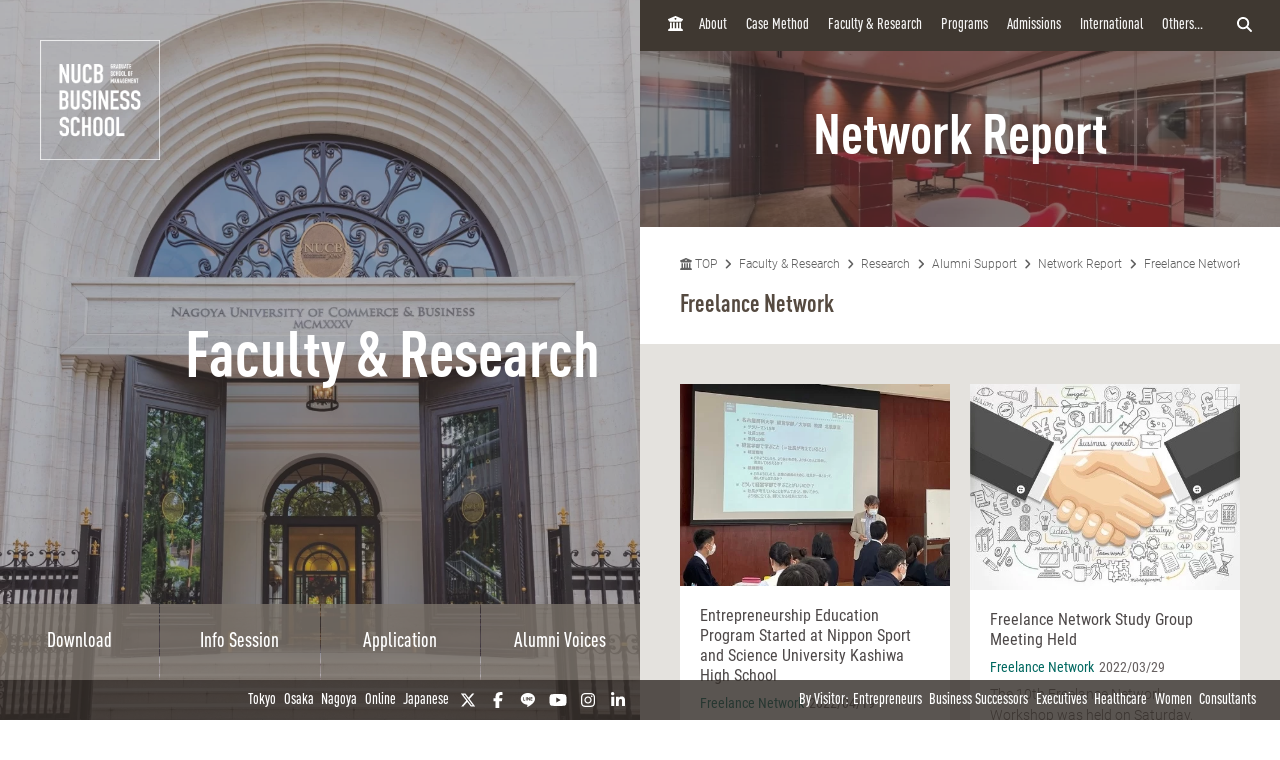

--- FILE ---
content_type: text/html; charset=UTF-8
request_url: https://mba.nucba.ac.jp/en/report/freelance/
body_size: 19669
content:

<!DOCTYPE html>
<html class="no-js" lang="en">
<head>
<meta charset="UTF-8">
<link rel="preconnect" href="https://www.googletagmanager.com">
<link rel="preconnect" href="https://vts.zohopublic.com">
<link rel="preconnect" href="https://www.youtube.com">
<style>
@media (min-width:1024px) and (max-width:1439px){.acms-hide-lg{display:none!important}}@font-face{font-family:'DIN OT M';font-display:swap;src:url(/themes/mba2020/fonts/DINOT/DINOT-CondMedium.otf);src:url(/themes/mba2020/fonts/DINOT/DINOT-CondMedium.woff) format("woff"),url(/themes/mba2020/fonts/DINOT/DINOT-CondMedium.otf) format("opentype")}@font-face{font-family:'DIN OT B';font-display:swap;src:url(/themes/mba2020/fonts/DINOT/DINOT-CondBold.otf);src:url(/themes/mba2020/fonts/DINOT/DINOT-CondBold.woff) format("woff"),url(/themes/mba2020/fonts/DINOT/DINOT-CondBold.otf) format("opentype")}@font-face{font-family:Roboto;font-style:normal;font-weight:100;font-display:swap;src:local("Roboto Thin"),local("Roboto-Thin"),url(/themes/mba2020/fonts/Roboto/roboto-v20-latin-100.woff2) format("woff2"),url(/themes/mba2020/fonts/Roboto/roboto-v20-latin-100.woff) format("woff")}@font-face{font-family:Roboto;font-style:normal;font-weight:300;font-display:swap;src:local("Roboto Light"),local("Roboto-Light"),url(/themes/mba2020/fonts/Roboto/roboto-v20-latin-300.woff2) format("woff2"),url(/themes/mba2020/fonts/Roboto/roboto-v20-latin-300.woff) format("woff")}@font-face{font-family:Roboto;font-style:normal;font-weight:500;font-display:swap;src:local("Roboto Medium"),local("Roboto-Medium"),url(/themes/mba2020/fonts/Roboto/roboto-v20-latin-500.woff2) format("woff2"),url(/themes/mba2020/fonts/Roboto/roboto-v20-latin-500.woff) format("woff")}@font-face{font-family:'Noto Sans JP';font-style:normal;font-weight:100;font-display:swap;src:local("Noto Sans Japanese Thin"),local("NotoSansJapanese-Thin"),url(/themes/mba2020/fonts/Noto-Sans-JP/noto-sans-jp-v25-latin-100.woff2) format("woff2"),url(../fonts/noto-sans-jp-v25-latin-100.woff) format("woff")}@font-face{font-family:'Noto Sans JP';font-style:normal;font-weight:300;font-display:swap;src:local("Noto Sans Japanese Light"),local("NotoSansJapanese-Light"),url(/themes/mba2020/fonts/Noto-Sans-JP/noto-sans-jp-v25-latin-300.woff2) format("woff2"),url(/themes/mba2020/fonts/Noto-Sans-JP/noto-sans-jp-v25-latin-300.woff) format("woff")}@font-face{font-family:'Noto Sans JP';font-style:normal;font-weight:400;font-display:swap;src:local("Noto Sans Japanese Regular"),local("NotoSansJapanese-Regular"),url(/themes/mba2020/fonts/Noto-Sans-JP/noto-sans-jp-v25-latin-regular.woff2) format("woff2"),url(/themes/mba2020/fonts/Noto-Sans-JP/noto-sans-jp-v25-latin-regular.woff) format("woff")}@font-face{font-family:'Noto Sans JP';font-style:normal;font-weight:500;font-display:swap;src:local("Noto Sans Japanese Medium"),local("NotoSansJapanese-Medium"),url(/themes/mba2020/fonts/Noto-Sans-JP/noto-sans-jp-v25-latin-500.woff2) format("woff2"),url(/themes/mba2020/fonts/Noto-Sans-JP/noto-sans-jp-v25-latin-500.woff) format("woff")}html{line-height:1.15;-webkit-text-size-adjust:100%}body{margin:0}h1{margin:.67em 0;font-size:2em}a{background-color:transparent}img{border-style:none}button,input{margin:0;font-size:100%;font-family:inherit;line-height:1.15}button,input{overflow:visible}button{text-transform:none}[type=submit],button{-webkit-appearance:button}[type=submit]::-moz-focus-inner,button::-moz-focus-inner{padding:0;border-style:none}[type=submit]:-moz-focusring,button:-moz-focusring{outline:1px dotted ButtonText}::-webkit-file-upload-button{font:inherit;-webkit-appearance:button}html{height:100%}body{color:#4d4848;font-family:Roboto,"Noto Sans JP",-apple-system,BlinkMacSystemFont,"Segoe UI","Hiragino Sans","Hiragino Kaku Gothic ProN",Meiryo,sans-serif;font-weight:300;line-height:1.5;font-size:14px;word-break:break-word}body:lang(ja){font-feature-settings:"palt";letter-spacing:.025em}.list-unstyled{margin:0;padding:0;list-style:none}a{color:#006dd9;text-decoration:none;border:none}a:visited{color:#006dd9;text-decoration:none}.p-header-sp{position:fixed;top:0;box-sizing:border-box;width:100%;padding:0;overflow:hidden;background:#3f3831;z-index:6}.p-header-sp__wrap{box-sizing:border-box;display:flex;justify-content:space-between;flex:1;align-items:center;overflow:hidden;width:100%;height:56px;margin:0;padding:8px 20px;overflow:hidden;z-index:6}.p-header-sp-link{display:flex;font-family:"DIN OT B",Roboto,"Noto Sans JP",-apple-system,BlinkMacSystemFont,"Segoe UI","Hiragino Sans","Hiragino Kaku Gothic ProN",Meiryo,sans-serif;font-weight:500}.p-header-sp-link__wrap{display:flex;list-style:none;font-size:16px;padding:0;margin:0 8px}.p-header-sp-link__item a{padding:0 4px;color:#fff}.p-header-sp-link__item a,.p-header-sp-link__item a:link{color:#fff;text-decoration:none}.p-header-sp-link__item a:visited{color:#fff}.p-header-sp__title{margin:0;font-size:0}.p-header-sp__logo{z-index:6;height:33px}.c-btn-offcanvas-wrap{display:flex;align-items:center;position:unset;width:auto;height:auto;border-radius:unset;background-color:transparent}.c-btn-offcanvas{position:unset;display:block}.c-btn-offcanvas-btn{position:relative;display:block;width:30px;height:15px;background-image:url(/themes/mba2020/images/marker/icon_offcanvas_btn.svg)}@media screen and (min-width:1024px){.p-header-sp,.p-header-sp__logo{display:none}}.p-abroad-partner-map-bubble-title{-ms-grid-row:2;-ms-grid-column:2;margin-top:0;margin-bottom:10px;grid-area:gm-style-iw-d-right2}.p-abroad-partner-map-bubble-img{-ms-grid-row:1;-ms-grid-column:1;-ms-grid-column-span:2;display:block;width:200px;max-width:100%;height:auto;margin-bottom:10px;margin-right:10px;grid-area:gm-style-iw-d-top}.p-abroad-partner-map-bubble-flag{-ms-grid-row:2;-ms-grid-column:1;display:inline-block;width:30px;max-width:100%;height:auto;margin-bottom:10px;margin-right:8px;grid-area:gm-style-iw-d-left2}.p-abroad-partner-map-bubble-summary{-ms-grid-row:3;-ms-grid-column:1;-ms-grid-column-span:2;font-size:12px;margin-top:0;margin-bottom:0;grid-area:gm-style-iw-d-bottom}.p-unit-request__title{-ms-grid-row:1;-ms-grid-column:1;font-size:18px;margin-bottom:1em;text-align:center;font-weight:300;color:#463d35;grid-area:unit-request-title}.p-unit-request__img-wrap{-ms-grid-row:2;-ms-grid-column:1;margin-left:20px;grid-area:unit-request-img}.p-unit-request__text{-ms-grid-row:3;-ms-grid-column:1;font-size:14px;margin:20px 0 0;grid-area:unit-request-text;line-height:1.7}.p-unit-request__btn-wrap{-ms-grid-row:4;-ms-grid-column:1;margin:24px 0 0;grid-area:unit-request-btn;text-align:right}@media screen and (min-width:768px){.p-unit-request__title{-ms-grid-row:1;-ms-grid-column:1;margin:0;font-size:18px;text-align:left;grid-area:unit-request-title}.p-unit-request__img-wrap{-ms-grid-row:2;-ms-grid-column:1;grid-area:unit-request-img}.p-unit-request__text{-ms-grid-row:3;-ms-grid-column:1;font-size:14px;grid-area:unit-request-text}.p-unit-request__btn-wrap{-ms-grid-row:4;-ms-grid-column:1;grid-area:unit-request-btn;text-align:left}}.js-nav-overlay{background:#3f3831;opacity:.95}.p-offcanvas{position:relative;font-family:"DIN OT M",Roboto,"Noto Sans JP",-apple-system,BlinkMacSystemFont,"Segoe UI","Hiragino Sans","Hiragino Kaku Gothic ProN",Meiryo,sans-serif;z-index:102;padding:20px;padding-bottom:84px;overflow:scroll;box-sizing:border-box}.p-offcanvas .p-search-box{margin:20px auto;max-width:390px}.p-offcanvas .p-search-box__form-inner{display:flex;align-items:center;justify-content:space-between;background-color:#fff;border:1px solid #d8d5d5;border-radius:4px}.p-offcanvas .p-search-box__input{box-sizing:border-box;max-width:100%;padding:0;background:0 0;border:none;border-radius:0;-webkit-appearance:none;-moz-appearance:none;appearance:none;font-size:16px;font-weight:300;flex:1;padding:10px 10px 7px;font-family:Roboto,"Noto Sans JP",-apple-system,BlinkMacSystemFont,"Segoe UI","Hiragino Sans","Hiragino Kaku Gothic ProN",Meiryo,sans-serif}.p-offcanvas .p-search-box__input::-moz-placeholder{color:rgba(77,72,72,.4)}.p-offcanvas .p-search-box__input:-ms-input-placeholder{color:rgba(77,72,72,.4)}.p-offcanvas .p-search-box__submit{padding:0;background-color:transparent;border:none;-webkit-appearance:none;-moz-appearance:none;appearance:none;-ms-grid-row-align:stretch;align-self:stretch;padding:0 12px;color:#463d35}.p-offcanvas .p-search-box__submit-icon{font-size:18px;color:inherit}.c-btn-offcanvas-close{position:absolute;top:0;right:20px;color:#fff;font-weight:200;text-align:center;font-size:26px}.c-btn-offcanvas-close:visited{color:#fff;text-decoration:none}.c-offcanvas-nav{font-size:15px;width:100%;margin:0 0 0 33px;display:none}.c-offcanvas-nav__global-title{font-size:15px;margin:.67em 0 .67em 19px;font-weight:300}.c-offcanvas-nav__parent-link{display:flex;align-items:center;padding-top:3px;padding-bottom:3px}.c-offcanvas-nav__wrap{margin:0 auto 10px;max-width:390px}.c-offcanvas-nav__item{font-weight:300}.c-offcanvas-nav__item span{font-size:112%;line-height:1.28}.c-offcanvas-nav__item a{display:flex;color:#fff;padding-top:3px;padding-bottom:3px}.c-offcanvas-nav__item a:visited{color:#fff;text-decoration:none}.c-offcanvas-nav__item.is-child>a{padding-top:4px;padding-bottom:4px}.c-offcanvas-nav__title{font-size:15px;color:#d9d0bc;padding:5px 15px;border-left:4px solid #d9d0bc}.c-btn-offcanvas-close-line{position:relative;display:inline-block;width:20px;height:2px;background-color:#fff;transform:rotate(45deg)}.c-btn-offcanvas-close-line:after{position:absolute;display:block;width:20px;height:2px;background-color:#fff;transform:rotate(90deg);content:""}.c-offcanvas-nav__btn{position:relative;display:inline-block;width:14px;height:2px;background-color:#fff}.c-offcanvas-nav__btn:after{position:absolute;display:block;width:14px;height:2px;background-color:#fff;transform:rotate(90deg);content:"";opacity:1}.js-nav-overlay-content{position:fixed;overflow-y:scroll;overflow-x:hidden;z-index:101;top:0;right:0;bottom:0;left:0;display:none}.p-search-box__form-inner{display:flex;align-items:center;justify-content:space-between;width:100%;background-color:#fff;border:1px solid #d8d5d5;border-radius:4px}.p-search-box__input{box-sizing:border-box;max-width:100%;padding:0;background:0 0;border:none;border-radius:0;-webkit-appearance:none;-moz-appearance:none;appearance:none;font-size:16px;font-weight:300;flex:1;padding:10px 10px 7px;font-family:Roboto,"Noto Sans JP",-apple-system,BlinkMacSystemFont,"Segoe UI","Hiragino Sans","Hiragino Kaku Gothic ProN",Meiryo,sans-serif}.p-search-box__input::-moz-placeholder{color:rgba(77,72,72,.4)}.p-search-box__input:-ms-input-placeholder{color:rgba(77,72,72,.4)}.p-search-box__submit{padding:0;background-color:transparent;border:none;-webkit-appearance:none;-moz-appearance:none;appearance:none;-ms-grid-row-align:stretch;align-self:stretch;padding:0 12px;color:#463d35}.p-search-box__submit-icon{font-size:18px;color:inherit}@media all and (-ms-high-contrast:none) and (min-width:1024px){::-ms-backdrop{flex-basis:46%}}@media all and (-ms-high-contrast:none) and (min-width:1440px){::-ms-backdrop{flex-basis:22%}}.p-navigation a{color:#fff;white-space:normal}.p-navigation a:link,.p-navigation a:visited{color:#fff;opacity:1}.c-nav-list-sp,.page-top-btn{display:none}@media screen and (max-width:1023px){.c-nav-list-sp{position:fixed;bottom:0;z-index:200;width:100%;background-color:#3f3831;padding:0 20px;box-sizing:border-box;display:flex;justify-content:space-between;align-items:stretch}.c-nav-list-sp__list{margin:0;padding:0;list-style:none;font-size:12px;color:#fff;font-family:"DIN OT B",Roboto,"Noto Sans JP",-apple-system,BlinkMacSystemFont,"Segoe UI","Hiragino Sans","Hiragino Kaku Gothic ProN",Meiryo,sans-serif;font-weight:500;text-align:center;display:flex;justify-content:stretch;align-items:stretch;width:100%}.c-nav-list-sp__item{flex:1}.c-nav-list-sp__link{display:block;width:100%;height:100%;box-sizing:border-box;padding:1em 0}.c-nav-list-sp__link,.c-nav-list-sp__link:link{color:inherit;text-decoration:none}.c-nav-list-sp__link:visited{color:inherit}.c-nav-list-sp__icon{display:block;width:18px;height:18px;margin:0 auto 4px}.page-top-btn{display:block;position:fixed;right:10px;bottom:72px;z-index:6}.page-top-btn .fa-circle-chevron-up{color:#463d35;font-size:40px}.page-top-btn::before{content:"";display:block;position:absolute;top:6px;right:6px;width:32px;height:32px;background-color:#fff;border-radius:16px;z-index:-1}}@media (min-width:1024px) and (max-width:1439px){.acms-hide-lg{display:none!important}}@font-face{font-family:'DIN OT M';font-display:swap;src:url(/themes/mba2020/fonts/DINOT/DINOT-CondMedium.otf);src:url(/themes/mba2020/fonts/DINOT/DINOT-CondMedium.woff) format("woff"),url(/themes/mba2020/fonts/DINOT/DINOT-CondMedium.otf) format("opentype")}@font-face{font-family:'DIN OT B';font-display:swap;src:url(/themes/mba2020/fonts/DINOT/DINOT-CondBold.otf);src:url(/themes/mba2020/fonts/DINOT/DINOT-CondBold.woff) format("woff"),url(/themes/mba2020/fonts/DINOT/DINOT-CondBold.otf) format("opentype")}@font-face{font-family:Roboto;font-style:normal;font-weight:100;font-display:swap;src:local("Roboto Thin"),local("Roboto-Thin"),url(/themes/mba2020/fonts/Roboto/roboto-v20-latin-100.woff2) format("woff2"),url(/themes/mba2020/fonts/Roboto/roboto-v20-latin-100.woff) format("woff")}@font-face{font-family:Roboto;font-style:normal;font-weight:300;font-display:swap;src:local("Roboto Light"),local("Roboto-Light"),url(/themes/mba2020/fonts/Roboto/roboto-v20-latin-300.woff2) format("woff2"),url(/themes/mba2020/fonts/Roboto/roboto-v20-latin-300.woff) format("woff")}@font-face{font-family:Roboto;font-style:normal;font-weight:500;font-display:swap;src:local("Roboto Medium"),local("Roboto-Medium"),url(/themes/mba2020/fonts/Roboto/roboto-v20-latin-500.woff2) format("woff2"),url(/themes/mba2020/fonts/Roboto/roboto-v20-latin-500.woff) format("woff")}@font-face{font-family:'Noto Sans JP';font-style:normal;font-weight:100;font-display:swap;src:local("Noto Sans Japanese Thin"),local("NotoSansJapanese-Thin"),url(/themes/mba2020/fonts/Noto-Sans-JP/noto-sans-jp-v25-latin-100.woff2) format("woff2"),url(../fonts/noto-sans-jp-v25-latin-100.woff) format("woff")}@font-face{font-family:'Noto Sans JP';font-style:normal;font-weight:300;font-display:swap;src:local("Noto Sans Japanese Light"),local("NotoSansJapanese-Light"),url(/themes/mba2020/fonts/Noto-Sans-JP/noto-sans-jp-v25-latin-300.woff2) format("woff2"),url(/themes/mba2020/fonts/Noto-Sans-JP/noto-sans-jp-v25-latin-300.woff) format("woff")}@font-face{font-family:'Noto Sans JP';font-style:normal;font-weight:400;font-display:swap;src:local("Noto Sans Japanese Regular"),local("NotoSansJapanese-Regular"),url(/themes/mba2020/fonts/Noto-Sans-JP/noto-sans-jp-v25-latin-regular.woff2) format("woff2"),url(/themes/mba2020/fonts/Noto-Sans-JP/noto-sans-jp-v25-latin-regular.woff) format("woff")}@font-face{font-family:'Noto Sans JP';font-style:normal;font-weight:500;font-display:swap;src:local("Noto Sans Japanese Medium"),local("NotoSansJapanese-Medium"),url(/themes/mba2020/fonts/Noto-Sans-JP/noto-sans-jp-v25-latin-500.woff2) format("woff2"),url(/themes/mba2020/fonts/Noto-Sans-JP/noto-sans-jp-v25-latin-500.woff) format("woff")}html{line-height:1.15;-webkit-text-size-adjust:100%}body{margin:0}h1{margin:.67em 0;font-size:2em}a{background-color:transparent}img{border-style:none}button,input{margin:0;font-size:100%;font-family:inherit;line-height:1.15}button,input{overflow:visible}button{text-transform:none}[type=submit],button{-webkit-appearance:button}[type=submit]::-moz-focus-inner,button::-moz-focus-inner{padding:0;border-style:none}[type=submit]:-moz-focusring,button:-moz-focusring{outline:1px dotted ButtonText}::-webkit-file-upload-button{font:inherit;-webkit-appearance:button}.p-unit-request__title{-ms-grid-row:1;-ms-grid-column:1;font-size:18px;margin-bottom:1em;text-align:center;font-weight:300;color:#463d35;grid-area:unit-request-title}.p-unit-request__img-wrap{-ms-grid-row:2;-ms-grid-column:1;margin-left:20px;grid-area:unit-request-img}.p-unit-request__text{-ms-grid-row:3;-ms-grid-column:1;font-size:14px;margin:20px 0 0;grid-area:unit-request-text;line-height:1.7}.p-unit-request__btn-wrap{-ms-grid-row:4;-ms-grid-column:1;margin:24px 0 0;grid-area:unit-request-btn;text-align:right}@media screen and (min-width:768px){.p-unit-request__title{-ms-grid-row:1;-ms-grid-column:1;margin:0;font-size:18px;text-align:left;grid-area:unit-request-title}.p-unit-request__img-wrap{-ms-grid-row:2;-ms-grid-column:1;grid-area:unit-request-img}.p-unit-request__text{-ms-grid-row:3;-ms-grid-column:1;font-size:14px;grid-area:unit-request-text}.p-unit-request__btn-wrap{-ms-grid-row:4;-ms-grid-column:1;grid-area:unit-request-btn;text-align:left}}@media all and (-ms-high-contrast:none) and (min-width:1024px){::-ms-backdrop{flex-basis:46%}}@media all and (-ms-high-contrast:none) and (min-width:1440px){::-ms-backdrop{flex-basis:22%}}@font-face{font-family:'DIN OT M';font-display:swap;src:url(/themes/mba2020/fonts/DINOT/DINOT-CondMedium.otf);src:url(/themes/mba2020/fonts/DINOT/DINOT-CondMedium.woff) format("woff"),url(/themes/mba2020/fonts/DINOT/DINOT-CondMedium.otf) format("opentype")}@font-face{font-family:'DIN OT B';font-display:swap;src:url(/themes/mba2020/fonts/DINOT/DINOT-CondBold.otf);src:url(/themes/mba2020/fonts/DINOT/DINOT-CondBold.woff) format("woff"),url(/themes/mba2020/fonts/DINOT/DINOT-CondBold.otf) format("opentype")}@font-face{font-family:Roboto;font-style:normal;font-weight:100;font-display:swap;src:local("Roboto Thin"),local("Roboto-Thin"),url(/themes/mba2020/fonts/Roboto/roboto-v20-latin-100.woff2) format("woff2"),url(/themes/mba2020/fonts/Roboto/roboto-v20-latin-100.woff) format("woff")}@font-face{font-family:Roboto;font-style:normal;font-weight:300;font-display:swap;src:local("Roboto Light"),local("Roboto-Light"),url(/themes/mba2020/fonts/Roboto/roboto-v20-latin-300.woff2) format("woff2"),url(/themes/mba2020/fonts/Roboto/roboto-v20-latin-300.woff) format("woff")}@font-face{font-family:Roboto;font-style:normal;font-weight:500;font-display:swap;src:local("Roboto Medium"),local("Roboto-Medium"),url(/themes/mba2020/fonts/Roboto/roboto-v20-latin-500.woff2) format("woff2"),url(/themes/mba2020/fonts/Roboto/roboto-v20-latin-500.woff) format("woff")}@font-face{font-family:'Noto Sans JP';font-style:normal;font-weight:100;font-display:swap;src:local("Noto Sans Japanese Thin"),local("NotoSansJapanese-Thin"),url(/themes/mba2020/fonts/Noto-Sans-JP/noto-sans-jp-v25-latin-100.woff2) format("woff2"),url(../fonts/noto-sans-jp-v25-latin-100.woff) format("woff")}@font-face{font-family:'Noto Sans JP';font-style:normal;font-weight:300;font-display:swap;src:local("Noto Sans Japanese Light"),local("NotoSansJapanese-Light"),url(/themes/mba2020/fonts/Noto-Sans-JP/noto-sans-jp-v25-latin-300.woff2) format("woff2"),url(/themes/mba2020/fonts/Noto-Sans-JP/noto-sans-jp-v25-latin-300.woff) format("woff")}@font-face{font-family:'Noto Sans JP';font-style:normal;font-weight:400;font-display:swap;src:local("Noto Sans Japanese Regular"),local("NotoSansJapanese-Regular"),url(/themes/mba2020/fonts/Noto-Sans-JP/noto-sans-jp-v25-latin-regular.woff2) format("woff2"),url(/themes/mba2020/fonts/Noto-Sans-JP/noto-sans-jp-v25-latin-regular.woff) format("woff")}@font-face{font-family:'Noto Sans JP';font-style:normal;font-weight:500;font-display:swap;src:local("Noto Sans Japanese Medium"),local("NotoSansJapanese-Medium"),url(/themes/mba2020/fonts/Noto-Sans-JP/noto-sans-jp-v25-latin-500.woff2) format("woff2"),url(/themes/mba2020/fonts/Noto-Sans-JP/noto-sans-jp-v25-latin-500.woff) format("woff")}html{line-height:1.15;-webkit-text-size-adjust:100%}body{margin:0}h1{margin:.67em 0;font-size:2em}a{background-color:transparent}img{border-style:none}button,input{margin:0;font-size:100%;font-family:inherit;line-height:1.15}button,input{overflow:visible}button{text-transform:none}[type=submit],button{-webkit-appearance:button}[type=submit]::-moz-focus-inner,button::-moz-focus-inner{padding:0;border-style:none}[type=submit]:-moz-focusring,button:-moz-focusring{outline:1px dotted ButtonText}::-webkit-file-upload-button{font:inherit;-webkit-appearance:button}html{height:100%}body{color:#4d4848;font-family:Roboto,"Noto Sans JP",-apple-system,BlinkMacSystemFont,"Segoe UI","Hiragino Sans","Hiragino Kaku Gothic ProN",Meiryo,sans-serif;font-weight:300;line-height:1.5;font-size:14px;word-break:break-word}body:lang(ja){font-feature-settings:"palt";letter-spacing:.025em}.list-unstyled{margin:0;padding:0;list-style:none}a{color:#006dd9;text-decoration:none;border:none}a:visited{color:#006dd9;text-decoration:none}
</style>
<link rel="preload" href="/themes/mba2020/dest/bundle.css?date=20250714114206" as="style" onload="this.onload=null;this.rel='stylesheet'">
<link rel="preload" href="/themes/mba2020/css/custom.css?date=20220713141621" as="style" onload="this.onload=null;this.rel='stylesheet'">
<noscript><link rel="stylesheet" href="/themes/mba2020/dest/bundle.css?date=20250714114206"></noscript>
<script>
  /*! loadCSS. [c]2017 Filament Group, Inc. MIT License */
  /* This file is meant as a standalone workflow for
  - testing support for link[rel=preload]
  - enabling async CSS loading in browsers that do not support rel=preload
  - applying rel preload css once loaded, whether supported or not.
  */
  !function(t){"use strict";t.loadCSS||(t.loadCSS=function(){});var e=loadCSS.relpreload={};if(e.support=function(){var e;try{e=t.document.createElement("link").relList.supports("preload")}catch(t){e=!1}return function(){return e}}(),e.bindMediaToggle=function(t){var e=t.media||"all";function a(){t.addEventListener?t.removeEventListener("load",a):t.attachEvent&&t.detachEvent("onload",a),t.setAttribute("onload",null),t.media=e}t.addEventListener?t.addEventListener("load",a):t.attachEvent&&t.attachEvent("onload",a),setTimeout(function(){t.rel="stylesheet",t.media="only x"}),setTimeout(a,3e3)},e.poly=function(){if(!e.support())for(var a=t.document.getElementsByTagName("link"),n=0;n<a.length;n++){var o=a[n];"preload"!==o.rel||"style"!==o.getAttribute("as")||o.getAttribute("data-loadcss")||(o.setAttribute("data-loadcss",!0),e.bindMediaToggle(o))}},!e.support()){e.poly();var a=t.setInterval(e.poly,500);t.addEventListener?t.addEventListener("load",function(){e.poly(),t.clearInterval(a)}):t.attachEvent&&t.attachEvent("onload",function(){e.poly(),t.clearInterval(a)})}"undefined"!=typeof exports?exports.loadCSS=loadCSS:t.loadCSS=loadCSS}("undefined"!=typeof global?global:this);
</script>
<link rel="canonical" href="https://mba.nucba.ac.jp/en/report/freelance/" />
<title>
Freelance Network | Network Report | NUCB Business School - MBA Japan
</title>
<meta http-equiv="X-UA-Compatible" content="IE=edge">
<meta name="viewport" content="width=device-width, initial-scale=1.0, viewport-fit=cover">
<meta name="format-detection" content="telephone=no">
<meta property="og:url" content="https://mba.nucba.ac.jp/en/report/freelance/">
<meta property="og:site_name" content="NUCB Business School - MBA Japan">
<meta property="og:title" content="Freelance Network | Network Report | NUCB Business School - MBA Japan">
<meta property="og:type" content="article">
<meta name="twitter:title" content="Freelance Network | Network Report | NUCB Business School - MBA Japan">
<meta name="twitter:card" content="summary">
<meta name="twitter:domain" content="mba.nucba.ac.jp">
<meta name="twitter:image" content="https://mba.nucba.ac.jp/archives/">
<meta name="twitter:site" content="@mba_jp">
<meta name="twitter:creator" content="@mba_jp">
<style>
:root {
/* 余白ユニット */
--unit-space-sm : 1rem;
--unit-space-md : 2rem;
--unit-space-lg : 3rem;
}
</style>
<meta name="theme-color" content="#ffffff">
<link rel="icon" href="/favicon.svg" type="image/svg+xml">
<link rel="icon alternate" href="/favicon.png" type="image/png">
<link rel="apple-touch-icon" href="/apple-touch-icon.png">
<link rel="mask-icon" href="/safari-pinned-tab.svg" color="#554a40">
<link rel="icon" type="image/png" sizes="192x192" href="/android-chrome.png">
<link rel="alternate" type="application/rss+xml" title="RSS 2.0" href="https://mba.nucba.ac.jp/en/report/rss2.xml">
<script type="application/ld+json">
{
	"@context": "http://schema.org",
	"@type": "BreadcrumbList",
	"itemListElement":
	[
	{
		"@type": "ListItem",
		"position": 1,
		"item":
		{
		"@id": "https://mba.nucba.ac.jp/",
		"name": "TOP"
		}
	},{
		"@type": "ListItem",
		"position": 2,
		"item":
		{
		"@id": "https://mba.nucba.ac.jp/en/",
		"name": "NUCB Business School"
		}
	},{
		"@type": "ListItem",
		"position": 3,
		"item":
		{
		"@id": "https://mba.nucba.ac.jp/en/faculty-and-research/",
		"name": "Faculty &amp; Research"
		}
	},{
		"@type": "ListItem",
		"position": 4,
		"item":
		{
		"@id": "https://mba.nucba.ac.jp/en/research/",
		"name": "Research"
		}
	},{
		"@type": "ListItem",
		"position": 5,
		"item":
		{
		"@id": "https://mba.nucba.ac.jp/en/strategic_management/",
		"name": "Alumni Support"
		}
	},{
		"@type": "ListItem",
		"position": 6,
		"item":
		{
		"@id": "https://mba.nucba.ac.jp/en/report/",
		"name": "Network Report"
		}
	},
	{
		"@type": "ListItem",
		"position": 7,
		"item":
		{
		"@id": "https://mba.nucba.ac.jp/en/report/freelance/",
		"name": "Freelance Network"
		}
	}
	]
}
</script>
<link rel="stylesheet" href="/themes/mba2020/css/cookieconsent.css?date=20241101103659">
<script src="/js/library/jquery/jquery-3.5.1.min.js" charset="UTF-8"></script>
<script src="/acms.js?uaGroup=PC&amp;domains=mba.nucba.ac.jp&amp;jsDir=js/&amp;themesDir=/themes/&amp;bid=197&amp;cid=949&amp;bcd=en/report&amp;googleApiKey=AIzaSyAykkmDFHmJrPNgZpxGiX71D3b0_uZZVO8&amp;jQuery=3.5.1&amp;jQueryMigrate=migrate-3.0.1&amp;mediaClientResize=on&amp;fulltimeSSL=1&amp;v=04c20c04ad3ba12d6be4716951124588&amp;umfs=32M&amp;pms=64M&amp;mfu=100&amp;lgImg=:1600&amp;jpegQuality=95&amp;mediaLibrary=on&amp;edition=standard&amp;urlPreviewExpire=48&amp;timemachinePreviewDefaultDevice=PC&amp;ccd=freelance&amp;scriptRoot=/" charset="UTF-8" id="acms-js"></script>
<script src="/themes/mba2020/dest/vendor.chunk.js?date=20260114104206" async></script>
<script src="/themes/mba2020/dest/bundle.js?date=20260114104205" async></script>
<script type="text/plain" data-category="analytics">(function(w,d,s,l,i){w[l]=w[l]||[];w[l].push({'gtm.start':
new Date().getTime(),event:'gtm.js'});var f=d.getElementsByTagName(s)[0],
j=d.createElement(s),dl=l!='dataLayer'?'&l='+l:'';j.async=true;j.src=
'https://www.googletagmanager.com/gtm.js?id='+i+dl;f.parentNode.insertBefore(j,f);
})(window,document,'script','dataLayer','GTM-PRQNVV');</script>
<meta name="facebook-domain-verification" content="ssg281ydisyljykaoevdk59isxvhm9" />
<script>
document.addEventListener('DOMContentLoaded', function() {
    const links = document.querySelectorAll('a');
    links.forEach(link => {
      const href = link.getAttribute('href');
      if (href && href.includes('?htmx=true')) {
        link.setAttribute('href', href.replace('?htmx=true', ''));
      }
    });
  })
</script>
<script type="text/javascript" src="/js/dest/vendor.js?date=20250324134425" charset="UTF-8" async defer></script>
<script type="text/javascript" src="/js/dest/index.js?date=20250326142623" charset="UTF-8" async defer></script>
<meta name="generator" content="a-blog cms" />
<meta name="csrf-token" content="ca44010da3ef854339fe60a2bd0b210804fc41b09b8dfc0d79236b4ee34b9215"></head>
<body>
<noscript type="text/plain" data-category="analytics"><iframe src="https://www.googletagmanager.com/ns.html?id=GTM-PRQNVV"
height="0" width="0" style="display:none;visibility:hidden"></iframe></noscript>
<header class="p-header-sp js-scroll-height-sp">
<div class="p-header-sp__wrap">
<div class="p-header-sp__logo">
<p class="p-header-sp__title">
<a href="https://mba.nucba.ac.jp/en/" class="p-header-sp__logo">
<img src="/media/001/202009/logo.svg?v=20201202131223"
alt="NUCB BUSINESS SCHOOL - Graduate School of Management"
class="p-header-sp__logo" />
</a>
</p>
</div>
<div class="p-header-sp-link">
<ul class="p-header-sp-link__wrap">
<li class="p-header-sp-link__item"><a href="https://mba.nucba.ac.jp/"><span>JP</span></a></li>
</ul>
<div class="acms-hide-lg acms-hide-xl c-btn-offcanvas-wrap">
<a class="c-btn-offcanvas js-nav-overlay-btn" aria-label="menu">
<nav>
<span class="c-btn-offcanvas-btn"></span>
</nav>
</a>
</div>
</div>
</div>
</header>
<a class="page-top-btn scrollTo" href="#" alt="Page TOP" aria-label="Page TOP"><i class="fas fa-circle-chevron-up"></i></a>
<div class="c-nav-list-sp">
<ul class="c-nav-list-sp__list">
<li class="c-nav-list-sp__item">
<a href="/en/download/?htmx=true" class="c-nav-list-sp__link js-viewing-indelible acms_no_rewrite">
<img class="c-nav-list-sp__icon" alt="" src="/media/125/202012/brochure.svg?v=20240521201724" />
Brochure
</a>
</li>
<li class="c-nav-list-sp__item">
<a href="/en/event/?htmx=true" class="c-nav-list-sp__link js-viewing-indelible acms_no_rewrite">
<img class="c-nav-list-sp__icon" alt="" src="/media/125/202012/infosession.svg?v=20240521201718" />
Info Session
</a>
</li>
<li class="c-nav-list-sp__item">
<a href="https://gsmexam.nucba.ac.jp/nete/exam/1-select.html" class="c-nav-list-sp__link js-viewing-indelible acms_no_rewrite">
<img class="c-nav-list-sp__icon" alt="" src="/media/125/202012/application.svg?v=20240521201707" />
Application
</a>
</li>
<li class="c-nav-list-sp__item">
<a href="https://mba.nucba.ac.jp/en/event/#voice" class="c-nav-list-sp__link js-viewing-indelible acms_no_rewrite">
<img class="c-nav-list-sp__icon" alt="" src="/media/001/202106/opencampus.svg?v=20240521201659" />
Alumni Voices
</a>
</li>
</ul>
</div>
<div class="js-nav-overlay"></div>
<div class="js-nav-overlay-content is-active p-offcanvas">
<a class="c-btn-offcanvas-close js-nav-overlay-close-btn" aria-label="close"><span class="c-btn-offcanvas-close-line"></span></a>
<div class="p-campus-box">
<p class="p-campus-box__title">Campus</p>
<div class="p-campus-box__grid">
<div class="p-campus-box__item">
<a href="https://mba.nucba.ac.jp/en/event/tokyo/" class="p-campus-box__link">
<img src="/media/001/202406/tokyo.jpg?v=20240628164513" alt="Tokyo">
<span>Tokyo</span>
</a>
</div>
<div class="p-campus-box__item">
<a href="https://mba.nucba.ac.jp/en/event/osaka/" class="p-campus-box__link">
<img src="/media/001/202406/osaka.jpg?v=20240628164534" alt="Osaka">
<span>Osaka</span>
</a>
</div>
<div class="p-campus-box__item">
<a href="https://mba.nucba.ac.jp/en/event/nagoya/" class="p-campus-box__link">
<img src="/media/001/202406/nagoya.jpg?v=20240628164611" alt="Nagoya">
<span>Nagoya</span>
</a>
</div>
</div>
</div>
<nav class="">
<ul class="c-offcanvas-nav__wrap list-unstyled">
<li class="c-offcanvas-nav__item js-link-match">
<a class="c-offcanvas-nav__parent-link js-nav-toggle js-link-match-item js-link-match-parent" data-href="https://mba.nucba.ac.jp/en/about/?htmx=true">
<span class="c-offcanvas-nav__btn js-nav-btn"></span>
<p class="c-offcanvas-nav__global-title">About</p>
</a>
<div class="c-offcanvas-nav js-nav-toggle-contents">
<a class="c-offcanvas-nav__link" href="https://mba.nucba.ac.jp/en/about/?htmx=true">About Top</a>
<div class="c-offcanvas-nav__child-link is-child">
<p class="c-offcanvas-nav__title">About</p>
<ul class="c-offcanvas-nav__wrap is-child list-unstyled">
<li class="c-offcanvas-nav__item is-child list-unstyled">
<a href="https://mba.nucba.ac.jp/en/about-mba/" class="c-offcanvas-nav__link js-link-match-item">About MBA in Japan</a>
</li>
<li class="c-offcanvas-nav__item is-child list-unstyled">
<a href="https://mba.nucba.ac.jp/en/about/reason/" class="c-offcanvas-nav__link js-link-match-item">Our Advantages</a>
</li>
<li class="c-offcanvas-nav__item is-child list-unstyled">
<a href="https://mba.nucba.ac.jp/en/about/history/" class="c-offcanvas-nav__link js-link-match-item">History and Milestones</a>
</li>
<li class="c-offcanvas-nav__item is-child list-unstyled">
<a href="https://mba.nucba.ac.jp/en/accreditation/" class="c-offcanvas-nav__link js-link-match-item">International Accreditation</a>
</li>
<li class="c-offcanvas-nav__item is-child list-unstyled">
<a href="https://mba.nucba.ac.jp/en/ranking/" class="c-offcanvas-nav__link js-link-match-item">International Rankings</a>
</li>
<li class="c-offcanvas-nav__item is-child list-unstyled">
<a href="https://mba.nucba.ac.jp/en/about/management/" class="c-offcanvas-nav__link js-link-match-item">Management Board</a>
</li>
<li class="c-offcanvas-nav__item is-child list-unstyled">
<a href="https://mba.nucba.ac.jp/en/about/facility/" class="c-offcanvas-nav__link js-link-match-item">Learning Environment</a>
</li>
<li class="c-offcanvas-nav__item is-child list-unstyled">
<a href="https://mba.nucba.ac.jp/en/business-school/" class="c-offcanvas-nav__link js-link-match-item">Business School in Japan</a>
</li>
<li class="c-offcanvas-nav__item is-child list-unstyled">
<a href="https://mba.nucba.ac.jp/en/facts-and-figures/" class="c-offcanvas-nav__link js-link-match-item">Facts & Figures</a>
</li>
</ul>
</div>
<div class="c-offcanvas-nav__child-link is-child">
<p class="c-offcanvas-nav__title">News</p>
<ul class="c-offcanvas-nav__wrap is-child list-unstyled">
<li class="c-offcanvas-nav__item is-child list-unstyled">
<a href="https://mba.nucba.ac.jp/en/news/" class="c-offcanvas-nav__link js-link-match-item">News</a>
</li>
<li class="c-offcanvas-nav__item is-child list-unstyled">
<a href="https://mba.nucba.ac.jp/en/media/" class="c-offcanvas-nav__link js-link-match-item">In the Media</a>
</li>
<li class="c-offcanvas-nav__item is-child list-unstyled">
<a href="https://mba.nucba.ac.jp/en/press/" class="c-offcanvas-nav__link js-link-match-item">Press Release</a>
</li>
</ul>
</div>
</div>
</li>
<li class="c-offcanvas-nav__item js-link-match">
<a class="c-offcanvas-nav__parent-link js-nav-toggle js-link-match-item js-link-match-parent" data-href="https://mba.nucba.ac.jp/en/case-method/?htmx=true">
<span class="c-offcanvas-nav__btn js-nav-btn"></span>
<p class="c-offcanvas-nav__global-title">Case Method</p>
</a>
<div class="c-offcanvas-nav js-nav-toggle-contents">
<a class="c-offcanvas-nav__link" href="https://mba.nucba.ac.jp/en/case-method/?htmx=true">Case Method Top</a>
<div class="c-offcanvas-nav__child-link is-child">
<p class="c-offcanvas-nav__title">Case Method</p>
<ul class="c-offcanvas-nav__wrap is-child list-unstyled">
<li class="c-offcanvas-nav__item is-child list-unstyled">
<a href="https://mba.nucba.ac.jp/en/case-research/" class="c-offcanvas-nav__link js-link-match-item">Center for Case Method</a>
</li>
<li class="c-offcanvas-nav__item is-child list-unstyled">
<a href="https://mba.nucba.ac.jp/en/case-method/" class="c-offcanvas-nav__link js-link-match-item">Case Method Education</a>
</li>
<li class="c-offcanvas-nav__item is-child list-unstyled">
<a href="https://www.youtube.com/channel/UCHL06BDEohuWH1Ud8cWUoWQ" class="c-offcanvas-nav__link js-link-match-item">Case Method MBA - Video</a>
</li>
<li class="c-offcanvas-nav__item is-child list-unstyled">
<a href="https://mba.nucba.ac.jp/en/case-method/books/" class="c-offcanvas-nav__link js-link-match-item">Case Method MBA - Books</a>
</li>
</ul>
</div>
<div class="c-offcanvas-nav__child-link is-child">
<p class="c-offcanvas-nav__title">Case Library</p>
<ul class="c-offcanvas-nav__wrap is-child list-unstyled">
<li class="c-offcanvas-nav__item is-child list-unstyled">
<a href="https://mba.nucba.ac.jp/en/case/ccj.html" class="c-offcanvas-nav__link js-link-match-item">Case Center Japan</a>
</li>
<li class="c-offcanvas-nav__item is-child list-unstyled">
<a href="https://mba.nucba.ac.jp/en/case/" class="c-offcanvas-nav__link js-link-match-item">Developed Cases</a>
</li>
<li class="c-offcanvas-nav__item is-child list-unstyled">
<a href="https://mba.nucba.ac.jp/en/case/award/" class="c-offcanvas-nav__link js-link-match-item">Case Award</a>
</li>
</ul>
</div>
</div>
</li>
<li class="c-offcanvas-nav__item js-link-match">
<a class="c-offcanvas-nav__parent-link js-nav-toggle js-link-match-item js-link-match-parent" data-href="https://mba.nucba.ac.jp/en/faculty-and-research/?htmx=true">
<span class="c-offcanvas-nav__btn js-nav-btn"></span>
<p class="c-offcanvas-nav__global-title">Faculty & Research</p>
</a>
<div class="c-offcanvas-nav js-nav-toggle-contents">
<a class="c-offcanvas-nav__link" href="https://mba.nucba.ac.jp/en/faculty-and-research/?htmx=true">Faculty & Research Top</a>
<div class="c-offcanvas-nav__child-link is-child">
<p class="c-offcanvas-nav__title">Faculty</p>
<ul class="c-offcanvas-nav__wrap is-child list-unstyled">
<li class="c-offcanvas-nav__item is-child list-unstyled">
<a href="https://mba.nucba.ac.jp/en/faculty/" class="c-offcanvas-nav__link js-link-match-item">Faculty </a>
</li>
<li class="c-offcanvas-nav__item is-child list-unstyled">
<a href="https://mba.nucba.ac.jp/en/research/" class="c-offcanvas-nav__link js-link-match-item">Research Activities</a>
</li>
<li class="c-offcanvas-nav__item is-child list-unstyled">
<a href="https://mba.nucba.ac.jp/en/research/publish/" class="c-offcanvas-nav__link js-link-match-item">Books & Cases</a>
</li>
<li class="c-offcanvas-nav__item is-child list-unstyled">
<a href="https://info3.nucba.ac.jp/syllabus/syllabus_list.php?school_code=2" class="c-offcanvas-nav__link js-link-match-item">Syllabi</a>
</li>
</ul>
</div>
<div class="c-offcanvas-nav__child-link is-child">
<p class="c-offcanvas-nav__title">Institute for Leadership Development</p>
<ul class="c-offcanvas-nav__wrap is-child list-unstyled">
<li class="c-offcanvas-nav__item is-child list-unstyled">
<p class="c-offcanvas-nav__item__not-link">Business Review</p>
</li>
<li class="c-offcanvas-nav__item is-child list-unstyled">
<a href="https://mba.nucba.ac.jp/en/research/article/" class="c-offcanvas-nav__link js-link-match-item">NUCB Business Review</a>
</li>
<li class="c-offcanvas-nav__item is-child list-unstyled">
<p class="c-offcanvas-nav__item__not-link">Research Centers</p>
</li>
<li class="c-offcanvas-nav__item is-child list-unstyled">
<a href="https://mba.nucba.ac.jp/en/succession/" class="c-offcanvas-nav__link js-link-match-item">Center for Family Business</a>
</li>
<li class="c-offcanvas-nav__item is-child list-unstyled">
<a href="https://mba.nucba.ac.jp/en/entre/" class="c-offcanvas-nav__link js-link-match-item">Center for Entrepreneurs</a>
</li>
<li class="c-offcanvas-nav__item is-child list-unstyled">
<a href="https://mba.nucba.ac.jp/en/case-research/" class="c-offcanvas-nav__link js-link-match-item">Center for Case Method</a>
</li>
<li class="c-offcanvas-nav__item is-child list-unstyled">
<a href="https://mba.nucba.ac.jp/en/strategic_management/" class="c-offcanvas-nav__link js-link-match-item">Center for Strategic Management</a>
</li>
</ul>
</div>
</div>
</li>
<li class="c-offcanvas-nav__item js-link-match">
<a class="c-offcanvas-nav__parent-link js-nav-toggle js-link-match-item js-link-match-parent" data-href="https://mba.nucba.ac.jp/en/program/?htmx=true">
<span class="c-offcanvas-nav__btn js-nav-btn"></span>
<p class="c-offcanvas-nav__global-title">Programs</p>
</a>
<div class="c-offcanvas-nav js-nav-toggle-contents">
<a class="c-offcanvas-nav__link" href="https://mba.nucba.ac.jp/en/program/?htmx=true">Programs Top</a>
<div class="c-offcanvas-nav__child-link is-child">
<p class="c-offcanvas-nav__title">Academic Program</p>
<ul class="c-offcanvas-nav__wrap is-child list-unstyled">
<li class="c-offcanvas-nav__item is-child list-unstyled">
<p class="c-offcanvas-nav__item__not-link">Degree Programs</p>
</li>
<li class="c-offcanvas-nav__item is-child list-unstyled">
<a href="https://mba.nucba.ac.jp/en/program/emba/" class="c-offcanvas-nav__link js-link-match-item">Executive MBA - JP</a>
</li>
<li class="c-offcanvas-nav__item is-child list-unstyled">
<a href="https://mba.nucba.ac.jp/en/program/mba/" class="c-offcanvas-nav__link js-link-match-item">MBA</a>
</li>
<li class="c-offcanvas-nav__item is-child list-unstyled">
<a href="https://mba.nucba.ac.jp/en/program/management/" class="c-offcanvas-nav__link js-link-match-item">MSc in Management</a>
</li>
<li class="c-offcanvas-nav__item is-child list-unstyled">
<a href="https://mba.nucba.ac.jp/en/program/msba/" class="c-offcanvas-nav__link js-link-match-item">MSc in Business Analytics & AI</a>
</li>
<li class="c-offcanvas-nav__item is-child list-unstyled">
<a href="https://mba.nucba.ac.jp/en/program/tax/" class="c-offcanvas-nav__link js-link-match-item">MSc in Taxation - JP</a>
</li>
<li class="c-offcanvas-nav__item is-child list-unstyled">
<p class="c-offcanvas-nav__item__not-link">Double Degree Program</p>
</li>
<li class="c-offcanvas-nav__item is-child list-unstyled">
<a href="https://mba.nucba.ac.jp/en/abroad/double-degree/" class="c-offcanvas-nav__link js-link-match-item">Partner Schools</a>
</li>
<li class="c-offcanvas-nav__item is-child list-unstyled">
<a href="https://mba.nucba.ac.jp/en/abroad/double-degree/" class="c-offcanvas-nav__link js-link-match-item">Carnegie Mellon Univ.</a>
</li>
</ul>
</div>
<div class="c-offcanvas-nav__child-link is-child">
<p class="c-offcanvas-nav__title">Executive Education</p>
<ul class="c-offcanvas-nav__wrap is-child list-unstyled">
<li class="c-offcanvas-nav__item is-child list-unstyled">
<p class="c-offcanvas-nav__item__not-link">Postgraduate Diploma Programs</p>
</li>
<li class="c-offcanvas-nav__item is-child list-unstyled">
<a href="https://mba.nucba.ac.jp/en/premba/" class="c-offcanvas-nav__link js-link-match-item">PreMBA</a>
</li>
<li class="c-offcanvas-nav__item is-child list-unstyled">
<p class="c-offcanvas-nav__item__not-link">Postgraduate Certificate Programs</p>
</li>
<li class="c-offcanvas-nav__item is-child list-unstyled">
<a href="https://mba.nucba.ac.jp/en/program/leadership/" class="c-offcanvas-nav__link js-link-match-item">Leadership Development</a>
</li>
<li class="c-offcanvas-nav__item is-child list-unstyled">
<a href="https://mba.nucba.ac.jp/en/program/basic/" class="c-offcanvas-nav__link js-link-match-item">MBA Essentials - JP</a>
</li>
<li class="c-offcanvas-nav__item is-child list-unstyled">
<a href="https://mba.nucba.ac.jp/program/essentials/en/basics-online.html" class="c-offcanvas-nav__link js-link-match-item">MBA Basics</a>
</li>
<li class="c-offcanvas-nav__item is-child list-unstyled">
<p class="c-offcanvas-nav__item__not-link">Solutions for Organizations</p>
</li>
<li class="c-offcanvas-nav__item is-child list-unstyled">
<a href="https://mba.nucba.ac.jp/en/program/nikkei/" class="c-offcanvas-nav__link js-link-match-item">NIKKEI Business School</a>
</li>
<li class="c-offcanvas-nav__item is-child list-unstyled">
<a href="https://mba.nucba.ac.jp/en/corporate/" class="c-offcanvas-nav__link js-link-match-item">Corporate MBA</a>
</li>
</ul>
</div>
<div class="c-offcanvas-nav__child-link is-child">
<ul class="c-offcanvas-nav__wrap is-child list-unstyled">
<li class="c-offcanvas-nav__item is-child list-unstyled">
<p class="c-offcanvas-nav__item__not-link">Focused Program</p>
</li>
<li class="c-offcanvas-nav__item is-child list-unstyled">
<a href="https://mba.nucba.ac.jp/en/program/focused/" class="c-offcanvas-nav__link js-link-match-item">About Focused Program</a>
</li>
<li class="c-offcanvas-nav__item is-child list-unstyled">
<a href="https://mba.nucba.ac.jp/program/essentials/en/#eLang=ENG" class="c-offcanvas-nav__link js-link-match-item">Course Finder</a>
</li>
<li class="c-offcanvas-nav__item is-child list-unstyled">
<a href="https://mba.nucba.ac.jp/program/essentials/en/#theme=finance" class="c-offcanvas-nav__link js-link-match-item">Accounting & Finance</a>
</li>
<li class="c-offcanvas-nav__item is-child list-unstyled">
<a href="https://mba.nucba.ac.jp/program/essentials/en/#theme=marketing" class="c-offcanvas-nav__link js-link-match-item">Marketing & Sales</a>
</li>
<li class="c-offcanvas-nav__item is-child list-unstyled">
<a href="https://mba.nucba.ac.jp/program/essentials/en/#theme=leadership" class="c-offcanvas-nav__link js-link-match-item">Leadership</a>
</li>
<li class="c-offcanvas-nav__item is-child list-unstyled">
<a href="https://mba.nucba.ac.jp/program/essentials/en/#theme=management" class="c-offcanvas-nav__link js-link-match-item">General Management</a>
</li>
<li class="c-offcanvas-nav__item is-child list-unstyled">
<a href="https://mba.nucba.ac.jp/program/essentials/en/#theme=innovation" class="c-offcanvas-nav__link js-link-match-item">Digital Transformation & Innovation</a>
</li>
<li class="c-offcanvas-nav__item is-child list-unstyled">
<a href="https://mba.nucba.ac.jp/program/essentials/en/#theme=healthcare" class="c-offcanvas-nav__link js-link-match-item">Healthcare Management</a>
</li>
<li class="c-offcanvas-nav__item is-child list-unstyled">
<a href="https://mba.nucba.ac.jp/program/essentials/en/#theme=management" class="c-offcanvas-nav__link js-link-match-item">Strategy</a>
</li>
<li class="c-offcanvas-nav__item is-child list-unstyled">
<a href="https://mba.nucba.ac.jp/program/essentials/en/#theme=business" class="c-offcanvas-nav__link js-link-match-item">Entrepreneurship & Family Business</a>
</li>
</ul>
</div>
</div>
</li>
<li class="c-offcanvas-nav__item js-link-match">
<a class="c-offcanvas-nav__parent-link js-nav-toggle js-link-match-item js-link-match-parent" data-href="https://mba.nucba.ac.jp/en/admission/?htmx=true">
<span class="c-offcanvas-nav__btn js-nav-btn"></span>
<p class="c-offcanvas-nav__global-title">Admissions </p>
</a>
<div class="c-offcanvas-nav js-nav-toggle-contents">
<a class="c-offcanvas-nav__link" href="https://mba.nucba.ac.jp/en/admission/?htmx=true">Admissions Top</a>
<div class="c-offcanvas-nav__child-link is-child">
<p class="c-offcanvas-nav__title">Admissions</p>
<ul class="c-offcanvas-nav__wrap is-child list-unstyled">
<li class="c-offcanvas-nav__item is-child list-unstyled">
<a href="https://mba.nucba.ac.jp/en/admission/information/" class="c-offcanvas-nav__link js-link-match-item">Admission Information</a>
</li>
<li class="c-offcanvas-nav__item is-child list-unstyled">
<a href="https://mba.nucba.ac.jp/en/admission/tuition/" class="c-offcanvas-nav__link js-link-match-item">Tuition & Scholarship</a>
</li>
<li class="c-offcanvas-nav__item is-child list-unstyled">
<a href="https://mba.nucba.ac.jp/en/event/" class="c-offcanvas-nav__link js-link-match-item">Information Session</a>
</li>
<li class="c-offcanvas-nav__item is-child list-unstyled">
<a href="https://mba.nucba.ac.jp/en/open-seminar/" class="c-offcanvas-nav__link js-link-match-item">Open Seminar</a>
</li>
</ul>
</div>
<div class="c-offcanvas-nav__child-link is-child">
<p class="c-offcanvas-nav__title">Download / Other</p>
<ul class="c-offcanvas-nav__wrap is-child list-unstyled">
<li class="c-offcanvas-nav__item is-child list-unstyled">
<a href="https://mba.nucba.ac.jp/en/download/" class="c-offcanvas-nav__link js-link-match-item">Download Brochure</a>
</li>
<li class="c-offcanvas-nav__item is-child list-unstyled">
<a href="https://mba.nucba.ac.jp/en/faq/admission/" class="c-offcanvas-nav__link js-link-match-item">FAQ</a>
</li>
</ul>
</div>
</div>
</li>
<li class="c-offcanvas-nav__item js-link-match">
<a class="c-offcanvas-nav__parent-link js-nav-toggle js-link-match-item js-link-match-parent" data-href="https://mba.nucba.ac.jp/en/abroad/?htmx=true">
<span class="c-offcanvas-nav__btn js-nav-btn"></span>
<p class="c-offcanvas-nav__global-title">International</p>
</a>
<div class="c-offcanvas-nav js-nav-toggle-contents">
<a class="c-offcanvas-nav__link" href="https://mba.nucba.ac.jp/en/abroad/?htmx=true">International Top</a>
<div class="c-offcanvas-nav__child-link is-child">
<p class="c-offcanvas-nav__title">International Exchange</p>
<ul class="c-offcanvas-nav__wrap is-child list-unstyled">
<li class="c-offcanvas-nav__item is-child list-unstyled">
<a href="https://mba.nucba.ac.jp/en/abroad/exchange/" class="c-offcanvas-nav__link js-link-match-item">Short Program</a>
</li>
<li class="c-offcanvas-nav__item is-child list-unstyled">
<a href="https://mba.nucba.ac.jp/en/abroad/double-degree/" class="c-offcanvas-nav__link js-link-match-item">Double Degree Program</a>
</li>
</ul>
</div>
<div class="c-offcanvas-nav__child-link is-child">
<p class="c-offcanvas-nav__title">Experience Abroad</p>
<ul class="c-offcanvas-nav__wrap is-child list-unstyled">
<li class="c-offcanvas-nav__item is-child list-unstyled">
<a href="https://mba.nucba.ac.jp/en/partner/" class="c-offcanvas-nav__link js-link-match-item">Partner Schools</a>
</li>
<li class="c-offcanvas-nav__item is-child list-unstyled">
<a href="https://mba.nucba.ac.jp/en/abroad-report/" class="c-offcanvas-nav__link js-link-match-item">Exchange Report</a>
</li>
<li class="c-offcanvas-nav__item is-child list-unstyled">
<a href="https://mba.nucba.ac.jp/en/faq/abroad/" class="c-offcanvas-nav__link js-link-match-item">FAQ</a>
</li>
</ul>
</div>
</div>
</li>
<li class="c-offcanvas-nav__item js-link-match">
<a class="c-offcanvas-nav__parent-link js-nav-toggle js-link-match-item js-link-match-parent" data-href="https://mba.nucba.ac.jp/en/career/?htmx=true">
<span class="c-offcanvas-nav__btn js-nav-btn"></span>
<p class="c-offcanvas-nav__global-title">Career</p>
</a>
<div class="c-offcanvas-nav js-nav-toggle-contents">
<a class="c-offcanvas-nav__link" href="https://mba.nucba.ac.jp/en/career/?htmx=true">Career Top</a>
<div class="c-offcanvas-nav__child-link is-child">
<p class="c-offcanvas-nav__title">Career</p>
<ul class="c-offcanvas-nav__wrap is-child list-unstyled">
<li class="c-offcanvas-nav__item is-child list-unstyled">
<a href="https://mba.nucba.ac.jp/en/career/" class="c-offcanvas-nav__link js-link-match-item">Career Support</a>
</li>
<li class="c-offcanvas-nav__item is-child list-unstyled">
<a href="https://mba.nucba.ac.jp/en/entre/" class="c-offcanvas-nav__link js-link-match-item">Center for Entrepreneurs</a>
</li>
<li class="c-offcanvas-nav__item is-child list-unstyled">
<a href="https://mba.nucba.ac.jp/en/career/alumni.html/tag/career/" class="c-offcanvas-nav__link js-link-match-item">Alumni Voice</a>
</li>
</ul>
</div>
<div class="c-offcanvas-nav__child-link is-child">
<p class="c-offcanvas-nav__title">Alumni Networks</p>
<ul class="c-offcanvas-nav__wrap is-child list-unstyled">
<li class="c-offcanvas-nav__item is-child list-unstyled">
<a href="https://mba.nucba.ac.jp/en/strategic_management/healthcare/" class="c-offcanvas-nav__link js-link-match-item">Healthcare Network</a>
</li>
<li class="c-offcanvas-nav__item is-child list-unstyled">
<a href="https://mba.nucba.ac.jp/en/strategic_management/finance/" class="c-offcanvas-nav__link js-link-match-item">Finance Network</a>
</li>
<li class="c-offcanvas-nav__item is-child list-unstyled">
<a href="https://mba.nucba.ac.jp/en/strategic_management/family-business/" class="c-offcanvas-nav__link js-link-match-item">Family Business Network</a>
</li>
<li class="c-offcanvas-nav__item is-child list-unstyled">
<a href="https://mba.nucba.ac.jp/en/strategic_management/doctoral-programs/" class="c-offcanvas-nav__link js-link-match-item">Research Career Network</a>
</li>
<li class="c-offcanvas-nav__item is-child list-unstyled">
<a href="https://mba.nucba.ac.jp/en/strategic_management/international/" class="c-offcanvas-nav__link js-link-match-item">International Network</a>
</li>
<li class="c-offcanvas-nav__item is-child list-unstyled">
<a href="https://mba.nucba.ac.jp/en/strategic_management/business-model/" class="c-offcanvas-nav__link js-link-match-item">Business Design Network</a>
</li>
<li class="c-offcanvas-nav__item is-child list-unstyled">
<a href="https://mba.nucba.ac.jp/en/strategic_management/gastronomy/" class="c-offcanvas-nav__link js-link-match-item">Gastronomy Network</a>
</li>
<li class="c-offcanvas-nav__item is-child list-unstyled">
<a href="https://mba.nucba.ac.jp/en/strategic_management/taxandaccounting/" class="c-offcanvas-nav__link js-link-match-item">Tax & Accounting Network</a>
</li>
<li class="c-offcanvas-nav__item is-child list-unstyled">
<a href="https://mba.nucba.ac.jp/en/strategic_management/startup/" class="c-offcanvas-nav__link js-link-match-item">Startup Management Network</a>
</li>
</ul>
</div>
<div class="c-offcanvas-nav__child-link is-child">
<ul class="c-offcanvas-nav__wrap is-child list-unstyled">
<li class="c-offcanvas-nav__item is-child list-unstyled">
<a href="https://mba.nucba.ac.jp/en/strategic_management/business-consulting/" class="c-offcanvas-nav__link js-link-match-item">Business Consulting Network</a>
</li>
<li class="c-offcanvas-nav__item is-child list-unstyled">
<a href="https://mba.nucba.ac.jp/en/strategic_management/technology-management/" class="c-offcanvas-nav__link js-link-match-item">Technology Management Network</a>
</li>
<li class="c-offcanvas-nav__item is-child list-unstyled">
<a href="https://mba.nucba.ac.jp/en/strategic_management/freelance/" class="c-offcanvas-nav__link js-link-match-item">Freelance Network</a>
</li>
<li class="c-offcanvas-nav__item is-child list-unstyled">
<a href="https://mba.nucba.ac.jp/en/strategic_management/women-leaders/" class="c-offcanvas-nav__link js-link-match-item">Women's Leadership Network</a>
</li>
<li class="c-offcanvas-nav__item is-child list-unstyled">
<a href="https://mba.nucba.ac.jp/en/strategic_management/learning/" class="c-offcanvas-nav__link js-link-match-item">Learning Network</a>
</li>
<li class="c-offcanvas-nav__item is-child list-unstyled">
<a href="https://mba.nucba.ac.jp/en/strategic_management/alumni/" class="c-offcanvas-nav__link js-link-match-item">Alumni Network</a>
</li>
<li class="c-offcanvas-nav__item is-child list-unstyled">
<a href="https://mba.nucba.ac.jp/en/strategic_management/golf/" class="c-offcanvas-nav__link js-link-match-item">Golf Network</a>
</li>
<li class="c-offcanvas-nav__item is-child list-unstyled">
<a href="https://mba.nucba.ac.jp/en/strategic_management/career-design/" class="c-offcanvas-nav__link js-link-match-item">Career Design Network</a>
</li>
</ul>
</div>
</div>
</li>
<li class="c-offcanvas-nav__item js-link-match">
<a class="c-offcanvas-nav__parent-link js-nav-toggle js-link-match-item js-link-match-parent" data-href="https://mba.nucba.ac.jp/en/support/?htmx=true">
<span class="c-offcanvas-nav__btn js-nav-btn"></span>
<p class="c-offcanvas-nav__global-title">Support</p>
</a>
<div class="c-offcanvas-nav js-nav-toggle-contents">
<a class="c-offcanvas-nav__link" href="https://mba.nucba.ac.jp/en/support/?htmx=true">Support Top</a>
<div class="c-offcanvas-nav__child-link is-child">
<p class="c-offcanvas-nav__title">Scholarship & Residence</p>
<ul class="c-offcanvas-nav__wrap is-child list-unstyled">
<li class="c-offcanvas-nav__item is-child list-unstyled">
<a href="https://mba.nucba.ac.jp/en/support/scholarship/" class="c-offcanvas-nav__link js-link-match-item">Scholarship</a>
</li>
<li class="c-offcanvas-nav__item is-child list-unstyled">
<a href="https://mba.nucba.ac.jp/en/support/scholarship/kyufu.html" class="c-offcanvas-nav__link js-link-match-item">Specialized Practice Education and Training Benefits</a>
</li>
<li class="c-offcanvas-nav__item is-child list-unstyled">
<a href="https://mba.nucba.ac.jp/en/support/scholarship/training-fee.html" class="c-offcanvas-nav__link js-link-match-item">Governmental Scholarship - MHLW</a>
</li>
<li class="c-offcanvas-nav__item is-child list-unstyled">
<a href="https://mba.nucba.ac.jp/en/support/scholarship/bp.html" class="c-offcanvas-nav__link js-link-match-item">Brush Up Program for Professionals - MEXT</a>
</li>
<li class="c-offcanvas-nav__item is-child list-unstyled">
<a href="https://mba.nucba.ac.jp/en/support/nagoya/" class="c-offcanvas-nav__link js-link-match-item">International Residence</a>
</li>
</ul>
</div>
<div class="c-offcanvas-nav__child-link is-child">
<p class="c-offcanvas-nav__title">Admissions & Education</p>
<ul class="c-offcanvas-nav__wrap is-child list-unstyled">
<li class="c-offcanvas-nav__item is-child list-unstyled">
<a href="https://mba.nucba.ac.jp/en/support/admissionpolicy.html" class="c-offcanvas-nav__link js-link-match-item">Educational Policy</a>
</li>
<li class="c-offcanvas-nav__item is-child list-unstyled">
<a href="https://mba.nucba.ac.jp/en/support/graduation.html" class="c-offcanvas-nav__link js-link-match-item">Completion Requirements</a>
</li>
<li class="c-offcanvas-nav__item is-child list-unstyled">
<a href="https://mba.nucba.ac.jp/en/faq/academic-system/" class="c-offcanvas-nav__link js-link-match-item">FAQ</a>
</li>
</ul>
</div>
</div>
</li>
<li class="c-offcanvas-nav__item js-link-match">
<a class="c-offcanvas-nav__parent-link js-nav-toggle js-link-match-item js-link-match-parent" data-href="https://mba.nucba.ac.jp/">
<span class="c-offcanvas-nav__btn js-nav-btn"></span>
<p class="c-offcanvas-nav__global-title">JP</p>
</a>
<div class="c-offcanvas-nav js-nav-toggle-contents">
<a class="c-offcanvas-nav__link" href="https://mba.nucba.ac.jp/">JP Top</a>
<div class="c-offcanvas-nav__child-link is-child">
<ul class="c-offcanvas-nav__wrap is-child list-unstyled">
</ul>
</div>
</div>
</li>
<li class="c-offcanvas-nav__item p-sub-navigation js-link-match">
<div class="c-offcanvas-nav__parent-link js-nav-toggle">
<span class="c-offcanvas-nav__btn js-nav-btn"></span>
<p class="c-offcanvas-nav__global-title">By Visitor</p>
</div>
<div class="c-offcanvas-nav js-nav-toggle-contents">
<ul class="p-sub-navigation__wrap">
<li class="p-sub-navigation__item -en">By Visitor:</li>
<li class="p-sub-navigation__item -en" class="c_1" >
<a
href="https://mba.nucba.ac.jp/en/career/entrepreneurship/?htmx=true" hx-get="https://mba.nucba.ac.jp/en/career/entrepreneurship/tpl/include/htmx/entry/body.html"
hx-push-url="https://mba.nucba.ac.jp/en/career/entrepreneurship/"
hx-swap="innerHTML"
hx-target="#main-content"
hx-trigger="click"
class="c-sub-navigation-link"
">
Entrepreneurs
</a>
</li>
<li class="p-sub-navigation__item -en" class="c_1" >
<a
href="https://mba.nucba.ac.jp/en/career/business-succession/?htmx=true" hx-get="https://mba.nucba.ac.jp/en/career/business-succession/tpl/include/htmx/entry/body.html"
hx-push-url="https://mba.nucba.ac.jp/en/career/business-succession/"
hx-swap="innerHTML"
hx-target="#main-content"
hx-trigger="click"
class="c-sub-navigation-link"
">
Business Successors
</a>
</li>
<li class="p-sub-navigation__item -en" class="c_1" >
<a
href="https://mba.nucba.ac.jp/en/career/executives/?htmx=true" hx-get="https://mba.nucba.ac.jp/en/career/executives/tpl/include/htmx/entry/body.html"
hx-push-url="https://mba.nucba.ac.jp/en/career/executives/"
hx-swap="innerHTML"
hx-target="#main-content"
hx-trigger="click"
class="c-sub-navigation-link"
">
Executives
</a>
</li>
<li class="p-sub-navigation__item -en" class="c_1" >
<a
href="https://mba.nucba.ac.jp/en/career/healthcare/?htmx=true" hx-get="https://mba.nucba.ac.jp/en/career/healthcare/tpl/include/htmx/entry/body.html"
hx-push-url="https://mba.nucba.ac.jp/en/career/healthcare/"
hx-swap="innerHTML"
hx-target="#main-content"
hx-trigger="click"
class="c-sub-navigation-link"
">
Healthcare
</a>
</li>
<li class="p-sub-navigation__item -en" class="c_1" >
<a
href="https://mba.nucba.ac.jp/en/career/women/?htmx=true" hx-get="https://mba.nucba.ac.jp/en/career/women/tpl/include/htmx/entry/body.html"
hx-push-url="https://mba.nucba.ac.jp/en/career/women/"
hx-swap="innerHTML"
hx-target="#main-content"
hx-trigger="click"
class="c-sub-navigation-link"
">
Women
</a>
</li>
<li class="p-sub-navigation__item -en" class="c_1" >
<a
href="https://mba.nucba.ac.jp/en/career/consultant/?htmx=true" hx-get="https://mba.nucba.ac.jp/en/career/consultant/tpl/include/htmx/entry/body.html"
hx-push-url="https://mba.nucba.ac.jp/en/career/consultant/"
hx-swap="innerHTML"
hx-target="#main-content"
hx-trigger="click"
class="c-sub-navigation-link"
">
Consultants
</a>
</li>
</ul>
</div>
</li>
</ul>
</nav>
<nav class="p-offcanvas__sub-navigation">
<div class="p-footer-links">
<ul class="p-footer-links__list">
<li class="p-footer-links__item"><a
href="/en/access/" class="p-footer-links__link acms_no_rewrite"
>Access</a></li>
<li class="p-footer-links__item"><a
href="/en/sitemap.html?htmx=true" hx-get="/en/sitemap.html/tpl/include/htmx/entry/body.html"
hx-push-url="/en/sitemap.html"
hx-swap="innerHTML"
hx-target="#main-content"
hx-trigger="click"
class="p-footer-links__link acms_no_rewrite"
>Site Map</a></li>
<li class="p-footer-links__item"><a
href="/en/privacy.html?htmx=true" hx-get="/en/privacy.html/tpl/include/htmx/entry/body.html"
hx-push-url="/en/privacy.html"
hx-swap="innerHTML"
hx-target="#main-content"
hx-trigger="click"
class="p-footer-links__link acms_no_rewrite"
>Privacy Policy</a></li>
<li class="p-footer-links__item"><a
href="/en/contact/" class="p-footer-links__link acms_no_rewrite"
>Contact</a></li>
<li class="p-footer-links__item"><a
href="https://mba.buyshop.jp/?_gl=1*1rkfqwq*_gcl_au*NjE2Mjg4NDI2LjE3MDYwODgzOTA." class="p-footer-links__link acms_no_rewrite"
>Official Online Store</a></li>
</ul>
</div>
</nav>
<div>
<ul class="c-link-white__wrap">
<li class="c-link-white">
<a href="/en/event/tokyo/" class="acms_no_rewrite">Tokyo</a>
</li>
<li class="c-link-white">
<a href="/en/event/osaka/" class="acms_no_rewrite">Osaka</a>
</li>
<li class="c-link-white">
<a href="/en/event/nagoya/" class="acms_no_rewrite">Nagoya</a>
</li>
<li class="c-link-white">
<a href="/en/event/online/" class="acms_no_rewrite">Online</a>
</li>
<li class="c-link-white">
<a href="/" class="acms_no_rewrite">Japanese</a>
</li>
<li class="c-link-white"><a href="https://mba.nucba.ac.jp/en/access/">Access & Contact</a></li>
</ul>
</div>
<div class="p-search-box">
<form action="/en/report/search-keyword.html" method="post" role="search" aria-label="Search Form">
<div class="p-search-box__form-inner">
<input type="text" name="keyword" class="p-search-box__input" value="" size="15" placeholder="Keyword Search">
<button type="submit" name="ACMS_POST_2GET" class="p-search-box__submit" aria-label="Search"><i class="fas fa-search p-search-box__submit-icon" aria-hidden="true"></i></button>
<input type="hidden" name="tpl" value="en/search-keyword.html">
<input type="hidden" name="query[]" value="keyword">
<input type="hidden" name="query[]" value="start">
<input type="hidden" name="bid" value="1">
<input type="hidden" name="start" value="1">
</div>


<input type="hidden" name="formUniqueToken" value="1932662d7da49bca9620ede314904781f3e773dfa9abe68628bb009ec0fd3960">
<input type="hidden" name="formToken" value="ca44010da3ef854339fe60a2bd0b210804fc41b09b8dfc0d79236b4ee34b9215">
</form>
</div>
<div class="c-sns-list__wrap">
<ul class="c-sns-list">
<li class="c-sns-list__item"><a href="https://twitter.com/mba_jp" class="c-sns-list__link" aria-label="Twitter"><i class="c-sns-list__icon fab fa-x-twitter" aria-hidden="true"></i></a></li>
<li class="c-sns-list__item"><a href="https://www.facebook.com/MBA.JP" class="c-sns-list__link" aria-label="Facebook"><i class="c-sns-list__icon fab fa-facebook-f" aria-hidden="true"></i></a></li>
<li class="c-sns-list__item"><a href="https://page.line.me/547vdhlz" class="c-sns-list__link" aria-label="LINE"><i class="c-sns-list__icon icon-line" aria-hidden="true"></i></a></li>
<li class="c-sns-list__item"><a href="https://www.youtube.com/channel/UCHL06BDEohuWH1Ud8cWUoWQ" class="c-sns-list__link" aria-label="YouTube"><i class="c-sns-list__icon fab fa-youtube" aria-hidden="true"></i></a></li>
<li class="c-sns-list__item"><a href="https://www.instagram.com/mba_jp/" class="c-sns-list__link" aria-label="Instagram"><i class="c-sns-list__icon fab fa-instagram" aria-hidden="true"></i></a></li>
<li class="c-sns-list__item"><a href="https://jp.linkedin.com/school/mbajapan/" class="c-sns-list__link" aria-label="linkedin"><i class="c-sns-list__icon fab fa-linkedin-in" aria-hidden="true"></i></a></li>
</ul>
</div>
</div>
<div class="p-split">
<div class="p-split__elements">
<div class="p-split__youtube-container">
<div id="video-background" data-youtube-id="PLgrP4FW9q6ITB_LKU2RFbB_nQCzNQt4yV" data-youtube-list="" data-youtube-sec="10"></div>
</div>
<div class="p-split__bg-img" style="background-image: url(https://mba.nucba.ac.jp/media/001/202408/mode3_w1000-_ADA0574.jpg?v=20250802032655);"></div>
<div class="p-split__bg-overlay"></div>
<div class="p-side-contents">
<p class="p-side-logo">
<a href="https://mba.nucba.ac.jp/en/" class="p-side-logo__link">
<img src="/media/001/202009/img_square-logo-mba.png?v=20240217202251"
alt="NUCB BUSINESS SCHOOL - Graduate School of Management"
class="p-side-logo__img" />
</a>
</p>
<div id="page-title-left">
<div class="p-page-title-letf ">
<div class="p-page-title-letf__heading">
<p class="p-page-title-letf__main">Faculty &amp; Research</p>
</div>
</div>
</div>
</div>
<div class="js-youtube-switch">
<button type="button" role="switch" aria-checked="true" id="video-switch" aria-label="画面左側の動画操作">
<span class="js-youtube-status is-pause far fa-pause-circle" aria-label="一時停止"></span>
<span class="js-youtube-status is-play far fa-play-circle" aria-label="再生"></span>
</button>
</div>
<div class="p-side-foot">
<div class="p-side-foot__logo-wrap">
<ul class="p-side-foot__logo" style="list-style-type: none;">
</ul>
</div>
<div class="p-side-foot__links">
<div class="p-side-foot__menu">
<div class="c-nav-list-square -en">
<ul class="c-nav-list-square__list">
<li class="c-nav-list-square__item">
<a
href="/en/download/?htmx=true" hx-get="/en/download/tpl/include/htmx/entry/body.html"
hx-push-url="/en/download/"
hx-swap="innerHTML"
hx-target="#main-content"
hx-trigger="click"
class="c-nav-list-square__link js-viewing-indelible acms_no_rewrite"
>Download</a>
</li>
<li class="c-nav-list-square__item">
<a
href="/en/event/?htmx=true" hx-get="/en/event/tpl/include/htmx/entry/body.html"
hx-push-url="/en/event/"
hx-swap="innerHTML"
hx-target="#main-content"
hx-trigger="click"
class="c-nav-list-square__link js-viewing-indelible acms_no_rewrite"
>Info Session</a>
</li>
<li class="c-nav-list-square__item">
<a
href="https://gsmexam.nucba.ac.jp/nete/exam/1-select.html" class="c-nav-list-square__link js-viewing-indelible acms_no_rewrite"
>Application</a>
</li>
<li class="c-nav-list-square__item">
<a
href="https://mba.nucba.ac.jp/en/event/#voice" class="c-nav-list-square__link js-viewing-indelible acms_no_rewrite"
>Alumni Voices</a>
</li>
</ul>
</div>
</div>
<div class="p-side-foot__various -en">
<div>
<ul class="c-link-white__wrap">
<li class="c-link-white">
<a
href="/en/event/tokyo/?htmx=true" hx-get="/en/event/tokyo/tpl/include/htmx/entry/body.html"
hx-push-url="/en/event/tokyo/"
hx-swap="innerHTML"
hx-target="#main-content"
hx-trigger="click"
class="acms_no_rewrite">Tokyo</a>
</li>
<li class="c-link-white">
<a
href="/en/event/osaka/?htmx=true" hx-get="/en/event/osaka/tpl/include/htmx/entry/body.html"
hx-push-url="/en/event/osaka/"
hx-swap="innerHTML"
hx-target="#main-content"
hx-trigger="click"
class="acms_no_rewrite">Osaka</a>
</li>
<li class="c-link-white">
<a
href="/en/event/nagoya/?htmx=true" hx-get="/en/event/nagoya/tpl/include/htmx/entry/body.html"
hx-push-url="/en/event/nagoya/"
hx-swap="innerHTML"
hx-target="#main-content"
hx-trigger="click"
class="acms_no_rewrite">Nagoya</a>
</li>
<li class="c-link-white">
<a
href="/en/event/online/?htmx=true" hx-get="/en/event/online/tpl/include/htmx/entry/body.html"
hx-push-url="/en/event/online/"
hx-swap="innerHTML"
hx-target="#main-content"
hx-trigger="click"
class="acms_no_rewrite">Online</a>
</li>
<li class="c-link-white">
<a
href="/" class="acms_no_rewrite">Japanese</a>
</li>
</ul>
</div>
<div class="c-sns-list__wrap">
<ul class="c-sns-list">
<li class="c-sns-list__item"><a href="https://twitter.com/mba_jp" class="c-sns-list__link" aria-label="Twitter"><i class="c-sns-list__icon fab fa-x-twitter" aria-hidden="true"></i></a></li>
<li class="c-sns-list__item"><a href="https://www.facebook.com/MBA.JP" class="c-sns-list__link" aria-label="Facebook"><i class="c-sns-list__icon fab fa-facebook-f" aria-hidden="true"></i></a></li>
<li class="c-sns-list__item"><a href="https://page.line.me/547vdhlz" class="c-sns-list__link" aria-label="LINE"><i class="c-sns-list__icon icon-line" aria-hidden="true"></i></a></li>
<li class="c-sns-list__item"><a href="https://www.youtube.com/channel/UCHL06BDEohuWH1Ud8cWUoWQ" class="c-sns-list__link" aria-label="YouTube"><i class="c-sns-list__icon fab fa-youtube" aria-hidden="true"></i></a></li>
<li class="c-sns-list__item"><a href="https://www.instagram.com/mba_jp/" class="c-sns-list__link" aria-label="Instagram"><i class="c-sns-list__icon fab fa-instagram" aria-hidden="true"></i></a></li>
<li class="c-sns-list__item"><a href="https://jp.linkedin.com/school/mbajapan/" class="c-sns-list__link" aria-label="linkedin"><i class="c-sns-list__icon fab fa-linkedin-in" aria-hidden="true"></i></a></li>
</ul>
</div>
</div>
</div>
</div>
</div>
<div class="p-split__contents">
<nav class="js-scroll-height-pc p-navigation -en js-fold-menu">
<div class="p-navigation-home-wrap acms-hide-md">
<a href="https://mba.nucba.ac.jp/en/" class="c-navigation-home-btn"
><i class="fas fa-university" aria-hidden="true"></i><span class="acms-hide-visually">HOME</span></a>
</div>
<ul>
<li class="js-link-match">
<a
href="https://mba.nucba.ac.jp/en/about/?htmx=true" hx-get="https://mba.nucba.ac.jp/en/about/tpl/include/htmx/entry/body.html"
hx-push-url="https://mba.nucba.ac.jp/en/about/"
hx-swap="innerHTML"
hx-target="#main-content"
hx-trigger="click"
class="js-link-match-item js-link-match-parent"
>
About
</a>
<div class="p-navigation__child">
<h2 class="is-touch-device" style="display: none; font-size: 12px;">
<a
href="" >
About Top
</a>
</h2>
<div class="p-navigation__child-inner">
<div class="p-navigation__partition">
<h2 class="p-navigation__partition__title">
About
</h2>
<ul class="p-navigation__partition__list" style="list-style-type: none;">
<li>
<a
href="https://mba.nucba.ac.jp/en/about-mba/?htmx=true" hx-get="https://mba.nucba.ac.jp/en/about-mba/tpl/include/htmx/entry/body.html"
hx-push-url="https://mba.nucba.ac.jp/en/about-mba/"
hx-swap="innerHTML"
hx-target="#main-content"
hx-trigger="click"
class="js-link-match-item"
>About MBA in Japan</a>
</li>
<li>
<a
href="https://mba.nucba.ac.jp/en/about/reason/?htmx=true" hx-get="https://mba.nucba.ac.jp/en/about/reason/tpl/include/htmx/entry/body.html"
hx-push-url="https://mba.nucba.ac.jp/en/about/reason/"
hx-swap="innerHTML"
hx-target="#main-content"
hx-trigger="click"
class="js-link-match-item"
>Our Advantages</a>
</li>
<li>
<a
href="https://mba.nucba.ac.jp/en/about/history/?htmx=true" hx-get="https://mba.nucba.ac.jp/en/about/history/tpl/include/htmx/entry/body.html"
hx-push-url="https://mba.nucba.ac.jp/en/about/history/"
hx-swap="innerHTML"
hx-target="#main-content"
hx-trigger="click"
class="js-link-match-item"
>History and Milestones</a>
</li>
<li>
<a
href="https://mba.nucba.ac.jp/en/accreditation/?htmx=true" hx-get="https://mba.nucba.ac.jp/en/accreditation/tpl/include/htmx/entry/body.html"
hx-push-url="https://mba.nucba.ac.jp/en/accreditation/"
hx-swap="innerHTML"
hx-target="#main-content"
hx-trigger="click"
class="js-link-match-item"
>International Accreditation</a>
</li>
<li>
<a
href="https://mba.nucba.ac.jp/en/ranking/?htmx=true" hx-get="https://mba.nucba.ac.jp/en/ranking/tpl/include/htmx/entry/body.html"
hx-push-url="https://mba.nucba.ac.jp/en/ranking/"
hx-swap="innerHTML"
hx-target="#main-content"
hx-trigger="click"
class="js-link-match-item"
>International Rankings</a>
</li>
<li>
<a
href="https://mba.nucba.ac.jp/en/about/management/?htmx=true" hx-get="https://mba.nucba.ac.jp/en/about/management/tpl/include/htmx/entry/body.html"
hx-push-url="https://mba.nucba.ac.jp/en/about/management/"
hx-swap="innerHTML"
hx-target="#main-content"
hx-trigger="click"
class="js-link-match-item"
>Management Board</a>
</li>
<li>
<a
href="https://mba.nucba.ac.jp/en/about/facility/?htmx=true" hx-get="https://mba.nucba.ac.jp/en/about/facility/tpl/include/htmx/entry/body.html"
hx-push-url="https://mba.nucba.ac.jp/en/about/facility/"
hx-swap="innerHTML"
hx-target="#main-content"
hx-trigger="click"
class="js-link-match-item"
>Learning Environment</a>
</li>
<li>
<a
href="https://mba.nucba.ac.jp/en/business-school/?htmx=true" hx-get="https://mba.nucba.ac.jp/en/business-school/tpl/include/htmx/entry/body.html"
hx-push-url="https://mba.nucba.ac.jp/en/business-school/"
hx-swap="innerHTML"
hx-target="#main-content"
hx-trigger="click"
class="js-link-match-item"
>Business School in Japan</a>
</li>
<li>
<a
href="https://mba.nucba.ac.jp/en/facts-and-figures/?htmx=true" hx-get="https://mba.nucba.ac.jp/en/facts-and-figures/tpl/include/htmx/entry/body.html"
hx-push-url="https://mba.nucba.ac.jp/en/facts-and-figures/"
hx-swap="innerHTML"
hx-target="#main-content"
hx-trigger="click"
class="js-link-match-item"
>Facts & Figures</a>
</li>
</ul>
</div>
<div class="p-navigation__partition">
<h2 class="p-navigation__partition__title">
News
</h2>
<ul class="p-navigation__partition__list" style="list-style-type: none;">
<li>
<a
href="https://mba.nucba.ac.jp/en/news/?htmx=true" hx-get="https://mba.nucba.ac.jp/en/news/tpl/include/htmx/entry/body.html"
hx-push-url="https://mba.nucba.ac.jp/en/news/"
hx-swap="innerHTML"
hx-target="#main-content"
hx-trigger="click"
class="js-link-match-item"
>News</a>
</li>
<li>
<a
href="https://mba.nucba.ac.jp/en/media/?htmx=true" hx-get="https://mba.nucba.ac.jp/en/media/tpl/include/htmx/entry/body.html"
hx-push-url="https://mba.nucba.ac.jp/en/media/"
hx-swap="innerHTML"
hx-target="#main-content"
hx-trigger="click"
class="js-link-match-item"
>In the Media</a>
</li>
<li>
<a
href="https://mba.nucba.ac.jp/en/press/?htmx=true" hx-get="https://mba.nucba.ac.jp/en/press/tpl/include/htmx/entry/body.html"
hx-push-url="https://mba.nucba.ac.jp/en/press/"
hx-swap="innerHTML"
hx-target="#main-content"
hx-trigger="click"
class="js-link-match-item"
>Press Release</a>
</li>
</ul>
</div>
<div class="p-navigation__partition">
<div class="p-navigation__img">
<a href="https://mba.nucba.ac.jp/en/about/">
<img class="js-lazy-load"
src="/themes/system/images/placeholder/image.svg"
data-src="https://mba.nucba.ac.jp/media/122/202009/_ADA0574_s.jpg"
alt="About">
</a>
</div>
</div>
</div>
</div>
</li>
<li class="js-link-match">
<a
href="https://mba.nucba.ac.jp/en/case-method/?htmx=true" hx-get="https://mba.nucba.ac.jp/en/case-method/tpl/include/htmx/entry/body.html"
hx-push-url="https://mba.nucba.ac.jp/en/case-method/"
hx-swap="innerHTML"
hx-target="#main-content"
hx-trigger="click"
class="js-link-match-item js-link-match-parent"
>
Case Method
</a>
<div class="p-navigation__child">
<h2 class="is-touch-device" style="display: none; font-size: 12px;">
<a
href="" >
Case Method Top
</a>
</h2>
<div class="p-navigation__child-inner">
<div class="p-navigation__partition">
<h2 class="p-navigation__partition__title">
Case Method
</h2>
<ul class="p-navigation__partition__list" style="list-style-type: none;">
<li>
<a
href="https://mba.nucba.ac.jp/en/case-research/?htmx=true" hx-get="https://mba.nucba.ac.jp/en/case-research/tpl/include/htmx/entry/body.html"
hx-push-url="https://mba.nucba.ac.jp/en/case-research/"
hx-swap="innerHTML"
hx-target="#main-content"
hx-trigger="click"
class="js-link-match-item"
>Center for Case Method</a>
</li>
<li>
<a
href="https://mba.nucba.ac.jp/en/case-method/?htmx=true" hx-get="https://mba.nucba.ac.jp/en/case-method/tpl/include/htmx/entry/body.html"
hx-push-url="https://mba.nucba.ac.jp/en/case-method/"
hx-swap="innerHTML"
hx-target="#main-content"
hx-trigger="click"
class="js-link-match-item"
>Case Method Education</a>
</li>
<li>
<a
href="https://www.youtube.com/channel/UCHL06BDEohuWH1Ud8cWUoWQ" class="js-link-match-item"
>Case Method MBA - Video</a>
</li>
<li>
<a
href="https://mba.nucba.ac.jp/en/case-method/books/?htmx=true" hx-get="https://mba.nucba.ac.jp/en/case-method/books/tpl/include/htmx/entry/body.html"
hx-push-url="https://mba.nucba.ac.jp/en/case-method/books/"
hx-swap="innerHTML"
hx-target="#main-content"
hx-trigger="click"
class="js-link-match-item"
>Case Method MBA - Books</a>
</li>
</ul>
</div>
<div class="p-navigation__partition">
<h2 class="p-navigation__partition__title">
Case Library
</h2>
<ul class="p-navigation__partition__list" style="list-style-type: none;">
<li>
<a
href="https://mba.nucba.ac.jp/en/case/ccj.html?htmx=true" hx-get="https://mba.nucba.ac.jp/en/case/ccj.html/tpl/include/htmx/entry/body.html"
hx-push-url="https://mba.nucba.ac.jp/en/case/ccj.html"
hx-swap="innerHTML"
hx-target="#main-content"
hx-trigger="click"
class="js-link-match-item"
>Case Center Japan</a>
</li>
<li>
<a
href="https://mba.nucba.ac.jp/en/case/?htmx=true" hx-get="https://mba.nucba.ac.jp/en/case/tpl/include/htmx/entry/body.html"
hx-push-url="https://mba.nucba.ac.jp/en/case/"
hx-swap="innerHTML"
hx-target="#main-content"
hx-trigger="click"
class="js-link-match-item"
>Developed Cases</a>
</li>
<li>
<a
href="https://mba.nucba.ac.jp/en/case/award/?htmx=true" hx-get="https://mba.nucba.ac.jp/en/case/award/tpl/include/htmx/entry/body.html"
hx-push-url="https://mba.nucba.ac.jp/en/case/award/"
hx-swap="innerHTML"
hx-target="#main-content"
hx-trigger="click"
class="js-link-match-item"
>Case Award</a>
</li>
</ul>
</div>
<div class="p-navigation__partition">
<div class="p-navigation__img">
<a href="https://mba.nucba.ac.jp/en/case-method">
<img class="js-lazy-load"
src="/themes/system/images/placeholder/image.svg"
data-src="https://mba.nucba.ac.jp/media/001/202012/Auditorium80.jpg"
alt="Case Method">
</a>
</div>
</div>
</div>
</div>
</li>
<li class="js-link-match">
<a
href="https://mba.nucba.ac.jp/en/faculty-and-research/?htmx=true" hx-get="https://mba.nucba.ac.jp/en/faculty-and-research/tpl/include/htmx/entry/body.html"
hx-push-url="https://mba.nucba.ac.jp/en/faculty-and-research/"
hx-swap="innerHTML"
hx-target="#main-content"
hx-trigger="click"
class="js-link-match-item js-link-match-parent"
>
Faculty & Research
</a>
<div class="p-navigation__child">
<h2 class="is-touch-device" style="display: none; font-size: 12px;">
<a
href="" >
Faculty & Research Top
</a>
</h2>
<div class="p-navigation__child-inner">
<div class="p-navigation__partition">
<h2 class="p-navigation__partition__title">
Faculty
</h2>
<ul class="p-navigation__partition__list" style="list-style-type: none;">
<li>
<a
href="https://mba.nucba.ac.jp/en/faculty/?htmx=true" hx-get="https://mba.nucba.ac.jp/en/faculty/tpl/include/htmx/entry/body.html"
hx-push-url="https://mba.nucba.ac.jp/en/faculty/"
hx-swap="innerHTML"
hx-target="#main-content"
hx-trigger="click"
class="js-link-match-item"
>Faculty </a>
</li>
<li>
<a
href="https://mba.nucba.ac.jp/en/research/?htmx=true" hx-get="https://mba.nucba.ac.jp/en/research/tpl/include/htmx/entry/body.html"
hx-push-url="https://mba.nucba.ac.jp/en/research/"
hx-swap="innerHTML"
hx-target="#main-content"
hx-trigger="click"
class="js-link-match-item"
>Research Activities</a>
</li>
<li>
<a
href="https://mba.nucba.ac.jp/en/research/publish/?htmx=true" hx-get="https://mba.nucba.ac.jp/en/research/publish/tpl/include/htmx/entry/body.html"
hx-push-url="https://mba.nucba.ac.jp/en/research/publish/"
hx-swap="innerHTML"
hx-target="#main-content"
hx-trigger="click"
class="js-link-match-item"
>Books & Cases</a>
</li>
<li>
<a
href="https://info3.nucba.ac.jp/syllabus/syllabus_list.php?school_code=2" class="js-link-match-item"
>Syllabi</a>
</li>
</ul>
</div>
<div class="p-navigation__partition">
<h2 class="p-navigation__partition__title">
Institute for Leadership Development
</h2>
<ul class="p-navigation__partition__list" style="list-style-type: none;">
<li>
<p class="p-navigation__partition__not-link">Business Review</p>
</li>
<li>
<a
href="https://mba.nucba.ac.jp/en/research/article/?htmx=true" hx-get="https://mba.nucba.ac.jp/en/research/article/tpl/include/htmx/entry/body.html"
hx-push-url="https://mba.nucba.ac.jp/en/research/article/"
hx-swap="innerHTML"
hx-target="#main-content"
hx-trigger="click"
class="js-link-match-item"
>NUCB Business Review</a>
</li>
<li>
<p class="p-navigation__partition__not-link">Research Centers</p>
</li>
<li>
<a
href="https://mba.nucba.ac.jp/en/succession/?htmx=true" hx-get="https://mba.nucba.ac.jp/en/succession/tpl/include/htmx/entry/body.html"
hx-push-url="https://mba.nucba.ac.jp/en/succession/"
hx-swap="innerHTML"
hx-target="#main-content"
hx-trigger="click"
class="js-link-match-item"
>Center for Family Business</a>
</li>
<li>
<a
href="https://mba.nucba.ac.jp/en/entre/?htmx=true" hx-get="https://mba.nucba.ac.jp/en/entre/tpl/include/htmx/entry/body.html"
hx-push-url="https://mba.nucba.ac.jp/en/entre/"
hx-swap="innerHTML"
hx-target="#main-content"
hx-trigger="click"
class="js-link-match-item"
>Center for Entrepreneurs</a>
</li>
<li>
<a
href="https://mba.nucba.ac.jp/en/case-research/?htmx=true" hx-get="https://mba.nucba.ac.jp/en/case-research/tpl/include/htmx/entry/body.html"
hx-push-url="https://mba.nucba.ac.jp/en/case-research/"
hx-swap="innerHTML"
hx-target="#main-content"
hx-trigger="click"
class="js-link-match-item"
>Center for Case Method</a>
</li>
<li>
<a
href="https://mba.nucba.ac.jp/en/strategic_management/?htmx=true" hx-get="https://mba.nucba.ac.jp/en/strategic_management/tpl/include/htmx/entry/body.html"
hx-push-url="https://mba.nucba.ac.jp/en/strategic_management/"
hx-swap="innerHTML"
hx-target="#main-content"
hx-trigger="click"
class="js-link-match-item"
>Center for Strategic Management</a>
</li>
</ul>
</div>
<div class="p-navigation__partition">
<div class="p-navigation__img">
<a href="https://mba.nucba.ac.jp/en/faculty-and-research/">
<img class="js-lazy-load"
src="/themes/system/images/placeholder/image.svg"
data-src="https://mba.nucba.ac.jp/media/001/202012/21122317_ml.jpg"
alt="Faculty &amp; Research">
</a>
</div>
</div>
</div>
</div>
</li>
<li class="js-link-match">
<a
href="https://mba.nucba.ac.jp/en/program/?htmx=true" hx-get="https://mba.nucba.ac.jp/en/program/tpl/include/htmx/entry/body.html"
hx-push-url="https://mba.nucba.ac.jp/en/program/"
hx-swap="innerHTML"
hx-target="#main-content"
hx-trigger="click"
class="js-link-match-item js-link-match-parent"
>
Programs
</a>
<div class="p-navigation__child">
<h2 class="is-touch-device" style="display: none; font-size: 12px;">
<a
href="" >
Programs Top
</a>
</h2>
<div class="p-navigation__child-inner">
<div class="p-navigation__partition">
<h2 class="p-navigation__partition__title">
Academic Program
</h2>
<ul class="p-navigation__partition__list" style="list-style-type: none;">
<li>
<p class="p-navigation__partition__not-link">Degree Programs</p>
</li>
<li>
<a
href="https://mba.nucba.ac.jp/en/program/emba/?htmx=true" hx-get="https://mba.nucba.ac.jp/en/program/emba/tpl/include/htmx/entry/body.html"
hx-push-url="https://mba.nucba.ac.jp/en/program/emba/"
hx-swap="innerHTML"
hx-target="#main-content"
hx-trigger="click"
class="js-link-match-item"
>Executive MBA - JP</a>
</li>
<li>
<a
href="https://mba.nucba.ac.jp/en/program/mba/?htmx=true" hx-get="https://mba.nucba.ac.jp/en/program/mba/tpl/include/htmx/entry/body.html"
hx-push-url="https://mba.nucba.ac.jp/en/program/mba/"
hx-swap="innerHTML"
hx-target="#main-content"
hx-trigger="click"
class="js-link-match-item"
>MBA</a>
</li>
<li>
<a
href="https://mba.nucba.ac.jp/en/program/management/?htmx=true" hx-get="https://mba.nucba.ac.jp/en/program/management/tpl/include/htmx/entry/body.html"
hx-push-url="https://mba.nucba.ac.jp/en/program/management/"
hx-swap="innerHTML"
hx-target="#main-content"
hx-trigger="click"
class="js-link-match-item"
>MSc in Management</a>
</li>
<li>
<a
href="https://mba.nucba.ac.jp/en/program/msba/?htmx=true" hx-get="https://mba.nucba.ac.jp/en/program/msba/tpl/include/htmx/entry/body.html"
hx-push-url="https://mba.nucba.ac.jp/en/program/msba/"
hx-swap="innerHTML"
hx-target="#main-content"
hx-trigger="click"
class="js-link-match-item"
>MSc in Business Analytics & AI</a>
</li>
<li>
<a
href="https://mba.nucba.ac.jp/en/program/tax/?htmx=true" hx-get="https://mba.nucba.ac.jp/en/program/tax/tpl/include/htmx/entry/body.html"
hx-push-url="https://mba.nucba.ac.jp/en/program/tax/"
hx-swap="innerHTML"
hx-target="#main-content"
hx-trigger="click"
class="js-link-match-item"
>MSc in Taxation - JP</a>
</li>
<li>
<p class="p-navigation__partition__not-link">Double Degree Program</p>
</li>
<li>
<a
href="https://mba.nucba.ac.jp/en/abroad/double-degree/?htmx=true" hx-get="https://mba.nucba.ac.jp/en/abroad/double-degree/tpl/include/htmx/entry/body.html"
hx-push-url="https://mba.nucba.ac.jp/en/abroad/double-degree/"
hx-swap="innerHTML"
hx-target="#main-content"
hx-trigger="click"
class="js-link-match-item"
>Partner Schools</a>
</li>
<li>
<a
href="https://mba.nucba.ac.jp/en/abroad/double-degree/?htmx=true" hx-get="https://mba.nucba.ac.jp/en/abroad/double-degree/tpl/include/htmx/entry/body.html"
hx-push-url="https://mba.nucba.ac.jp/en/abroad/double-degree/"
hx-swap="innerHTML"
hx-target="#main-content"
hx-trigger="click"
class="js-link-match-item"
>Carnegie Mellon Univ.</a>
</li>
</ul>
</div>
<div class="p-navigation__partition">
<h2 class="p-navigation__partition__title">
Executive Education
</h2>
<ul class="p-navigation__partition__list" style="list-style-type: none;">
<li>
<p class="p-navigation__partition__not-link">Postgraduate Diploma Programs</p>
</li>
<li>
<a
href="https://mba.nucba.ac.jp/en/premba/?htmx=true" hx-get="https://mba.nucba.ac.jp/en/premba/tpl/include/htmx/entry/body.html"
hx-push-url="https://mba.nucba.ac.jp/en/premba/"
hx-swap="innerHTML"
hx-target="#main-content"
hx-trigger="click"
class="js-link-match-item"
>PreMBA</a>
</li>
<li>
<p class="p-navigation__partition__not-link">Postgraduate Certificate Programs</p>
</li>
<li>
<a
href="https://mba.nucba.ac.jp/en/program/leadership/?htmx=true" hx-get="https://mba.nucba.ac.jp/en/program/leadership/tpl/include/htmx/entry/body.html"
hx-push-url="https://mba.nucba.ac.jp/en/program/leadership/"
hx-swap="innerHTML"
hx-target="#main-content"
hx-trigger="click"
class="js-link-match-item"
>Leadership Development</a>
</li>
<li>
<a
href="https://mba.nucba.ac.jp/en/program/basic/?htmx=true" hx-get="https://mba.nucba.ac.jp/en/program/basic/tpl/include/htmx/entry/body.html"
hx-push-url="https://mba.nucba.ac.jp/en/program/basic/"
hx-swap="innerHTML"
hx-target="#main-content"
hx-trigger="click"
class="js-link-match-item"
>MBA Essentials - JP</a>
</li>
<li>
<a
href="https://mba.nucba.ac.jp/program/essentials/en/basics-online.html" class="js-link-match-item"
>MBA Basics</a>
</li>
<li>
<p class="p-navigation__partition__not-link">Solutions for Organizations</p>
</li>
<li>
<a
href="https://mba.nucba.ac.jp/en/program/nikkei/?htmx=true" hx-get="https://mba.nucba.ac.jp/en/program/nikkei/tpl/include/htmx/entry/body.html"
hx-push-url="https://mba.nucba.ac.jp/en/program/nikkei/"
hx-swap="innerHTML"
hx-target="#main-content"
hx-trigger="click"
class="js-link-match-item"
>NIKKEI Business School</a>
</li>
<li>
<a
href="https://mba.nucba.ac.jp/en/corporate/?htmx=true" hx-get="https://mba.nucba.ac.jp/en/corporate/tpl/include/htmx/entry/body.html"
hx-push-url="https://mba.nucba.ac.jp/en/corporate/"
hx-swap="innerHTML"
hx-target="#main-content"
hx-trigger="click"
class="js-link-match-item"
>Corporate MBA</a>
</li>
</ul>
</div>
<div class="p-navigation__partition">
<div style="height: 29px; margin-bottom: .83em;"></div>
<ul class="p-navigation__partition__list" style="list-style-type: none;">
<li>
<p class="p-navigation__partition__not-link">Focused Program</p>
</li>
<li>
<a
href="https://mba.nucba.ac.jp/en/program/focused/?htmx=true" hx-get="https://mba.nucba.ac.jp/en/program/focused/tpl/include/htmx/entry/body.html"
hx-push-url="https://mba.nucba.ac.jp/en/program/focused/"
hx-swap="innerHTML"
hx-target="#main-content"
hx-trigger="click"
class="js-link-match-item"
>About Focused Program</a>
</li>
<li>
<a
href="https://mba.nucba.ac.jp/program/essentials/en/#eLang=ENG" class="js-link-match-item"
>Course Finder</a>
</li>
<li>
<a
href="https://mba.nucba.ac.jp/program/essentials/en/#theme=finance" class="js-link-match-item"
>Accounting & Finance</a>
</li>
<li>
<a
href="https://mba.nucba.ac.jp/program/essentials/en/#theme=marketing" class="js-link-match-item"
>Marketing & Sales</a>
</li>
<li>
<a
href="https://mba.nucba.ac.jp/program/essentials/en/#theme=leadership" class="js-link-match-item"
>Leadership</a>
</li>
<li>
<a
href="https://mba.nucba.ac.jp/program/essentials/en/#theme=management" class="js-link-match-item"
>General Management</a>
</li>
<li>
<a
href="https://mba.nucba.ac.jp/program/essentials/en/#theme=innovation" class="js-link-match-item"
>Digital Transformation & Innovation</a>
</li>
<li>
<a
href="https://mba.nucba.ac.jp/program/essentials/en/#theme=healthcare" class="js-link-match-item"
>Healthcare Management</a>
</li>
<li>
<a
href="https://mba.nucba.ac.jp/program/essentials/en/#theme=management" class="js-link-match-item"
>Strategy</a>
</li>
<li>
<a
href="https://mba.nucba.ac.jp/program/essentials/en/#theme=business" class="js-link-match-item"
>Entrepreneurship & Family Business</a>
</li>
</ul>
</div>
</div>
</div>
</li>
<li class="js-link-match">
<a
href="https://mba.nucba.ac.jp/en/admission/?htmx=true" hx-get="https://mba.nucba.ac.jp/en/admission/tpl/include/htmx/entry/body.html"
hx-push-url="https://mba.nucba.ac.jp/en/admission/"
hx-swap="innerHTML"
hx-target="#main-content"
hx-trigger="click"
class="js-link-match-item js-link-match-parent"
>
Admissions </a>
<div class="p-navigation__child">
<h2 class="is-touch-device" style="display: none; font-size: 12px;">
<a
href="" >
Admissions Top
</a>
</h2>
<div class="p-navigation__child-inner">
<div class="p-navigation__partition">
<h2 class="p-navigation__partition__title">
Admissions
</h2>
<ul class="p-navigation__partition__list" style="list-style-type: none;">
<li>
<a
href="https://mba.nucba.ac.jp/en/admission/information/?htmx=true" hx-get="https://mba.nucba.ac.jp/en/admission/information/tpl/include/htmx/entry/body.html"
hx-push-url="https://mba.nucba.ac.jp/en/admission/information/"
hx-swap="innerHTML"
hx-target="#main-content"
hx-trigger="click"
class="js-link-match-item"
>Admission Information</a>
</li>
<li>
<a
href="https://mba.nucba.ac.jp/en/admission/tuition/?htmx=true" hx-get="https://mba.nucba.ac.jp/en/admission/tuition/tpl/include/htmx/entry/body.html"
hx-push-url="https://mba.nucba.ac.jp/en/admission/tuition/"
hx-swap="innerHTML"
hx-target="#main-content"
hx-trigger="click"
class="js-link-match-item"
>Tuition & Scholarship</a>
</li>
<li>
<a
href="https://mba.nucba.ac.jp/en/event/?htmx=true" hx-get="https://mba.nucba.ac.jp/en/event/tpl/include/htmx/entry/body.html"
hx-push-url="https://mba.nucba.ac.jp/en/event/"
hx-swap="innerHTML"
hx-target="#main-content"
hx-trigger="click"
class="js-link-match-item"
>Information Session</a>
</li>
<li>
<a
href="https://mba.nucba.ac.jp/en/open-seminar/?htmx=true" hx-get="https://mba.nucba.ac.jp/en/open-seminar/tpl/include/htmx/entry/body.html"
hx-push-url="https://mba.nucba.ac.jp/en/open-seminar/"
hx-swap="innerHTML"
hx-target="#main-content"
hx-trigger="click"
class="js-link-match-item"
>Open Seminar</a>
</li>
</ul>
</div>
<div class="p-navigation__partition">
<h2 class="p-navigation__partition__title">
Download / Other
</h2>
<ul class="p-navigation__partition__list" style="list-style-type: none;">
<li>
<a
href="https://mba.nucba.ac.jp/en/download/?htmx=true" hx-get="https://mba.nucba.ac.jp/en/download/tpl/include/htmx/entry/body.html"
hx-push-url="https://mba.nucba.ac.jp/en/download/"
hx-swap="innerHTML"
hx-target="#main-content"
hx-trigger="click"
class="js-link-match-item"
>Download Brochure</a>
</li>
<li>
<a
href="https://mba.nucba.ac.jp/en/faq/admission/?htmx=true" hx-get="https://mba.nucba.ac.jp/en/faq/admission/tpl/include/htmx/entry/body.html"
hx-push-url="https://mba.nucba.ac.jp/en/faq/admission/"
hx-swap="innerHTML"
hx-target="#main-content"
hx-trigger="click"
class="js-link-match-item"
>FAQ</a>
</li>
</ul>
</div>
<div class="p-navigation__partition">
<div class="p-navigation__img">
<a href="https://mba.nucba.ac.jp/en/admission/">
<img class="js-lazy-load"
src="/themes/system/images/placeholder/image.svg"
data-src="https://mba.nucba.ac.jp/media/001/202012/12064911_m.jpg"
alt="Admissions ">
</a>
</div>
</div>
</div>
</div>
</li>
<li class="js-link-match">
<a
href="https://mba.nucba.ac.jp/en/abroad/?htmx=true" hx-get="https://mba.nucba.ac.jp/en/abroad/tpl/include/htmx/entry/body.html"
hx-push-url="https://mba.nucba.ac.jp/en/abroad/"
hx-swap="innerHTML"
hx-target="#main-content"
hx-trigger="click"
class="js-link-match-item js-link-match-parent"
>
International
</a>
<div class="p-navigation__child">
<h2 class="is-touch-device" style="display: none; font-size: 12px;">
<a
href="" >
International Top
</a>
</h2>
<div class="p-navigation__child-inner">
<div class="p-navigation__partition">
<h2 class="p-navigation__partition__title">
International Exchange
</h2>
<ul class="p-navigation__partition__list" style="list-style-type: none;">
<li>
<a
href="https://mba.nucba.ac.jp/en/abroad/exchange/?htmx=true" hx-get="https://mba.nucba.ac.jp/en/abroad/exchange/tpl/include/htmx/entry/body.html"
hx-push-url="https://mba.nucba.ac.jp/en/abroad/exchange/"
hx-swap="innerHTML"
hx-target="#main-content"
hx-trigger="click"
class="js-link-match-item"
>Short Program</a>
</li>
<li>
<a
href="https://mba.nucba.ac.jp/en/abroad/double-degree/?htmx=true" hx-get="https://mba.nucba.ac.jp/en/abroad/double-degree/tpl/include/htmx/entry/body.html"
hx-push-url="https://mba.nucba.ac.jp/en/abroad/double-degree/"
hx-swap="innerHTML"
hx-target="#main-content"
hx-trigger="click"
class="js-link-match-item"
>Double Degree Program</a>
</li>
</ul>
</div>
<div class="p-navigation__partition">
<h2 class="p-navigation__partition__title">
Experience Abroad
</h2>
<ul class="p-navigation__partition__list" style="list-style-type: none;">
<li>
<a
href="https://mba.nucba.ac.jp/en/partner/" class="js-link-match-item"
>Partner Schools</a>
</li>
<li>
<a
href="https://mba.nucba.ac.jp/en/abroad-report/?htmx=true" hx-get="https://mba.nucba.ac.jp/en/abroad-report/tpl/include/htmx/entry/body.html"
hx-push-url="https://mba.nucba.ac.jp/en/abroad-report/"
hx-swap="innerHTML"
hx-target="#main-content"
hx-trigger="click"
class="js-link-match-item"
>Exchange Report</a>
</li>
<li>
<a
href="https://mba.nucba.ac.jp/en/faq/abroad/?htmx=true" hx-get="https://mba.nucba.ac.jp/en/faq/abroad/tpl/include/htmx/entry/body.html"
hx-push-url="https://mba.nucba.ac.jp/en/faq/abroad/"
hx-swap="innerHTML"
hx-target="#main-content"
hx-trigger="click"
class="js-link-match-item"
>FAQ</a>
</li>
</ul>
</div>
<div class="p-navigation__partition">
<div class="p-navigation__img">
<a href="https://mba.nucba.ac.jp/en/abroad">
<img class="js-lazy-load"
src="/themes/system/images/placeholder/image.svg"
data-src="https://mba.nucba.ac.jp/media/001/202102/21041769_l.jpg"
alt="Abroad">
</a>
</div>
</div>
</div>
</div>
</li>
<li class="js-link-match">
<a
href="https://mba.nucba.ac.jp/en/career/?htmx=true" hx-get="https://mba.nucba.ac.jp/en/career/tpl/include/htmx/entry/body.html"
hx-push-url="https://mba.nucba.ac.jp/en/career/"
hx-swap="innerHTML"
hx-target="#main-content"
hx-trigger="click"
class="js-link-match-item js-link-match-parent"
>
Career
</a>
<div class="p-navigation__child">
<h2 class="is-touch-device" style="display: none; font-size: 12px;">
<a
href="" >
Career Top
</a>
</h2>
<div class="p-navigation__child-inner">
<div class="p-navigation__partition">
<h2 class="p-navigation__partition__title">
Career
</h2>
<ul class="p-navigation__partition__list" style="list-style-type: none;">
<li>
<a
href="https://mba.nucba.ac.jp/en/career/?htmx=true" hx-get="https://mba.nucba.ac.jp/en/career/tpl/include/htmx/entry/body.html"
hx-push-url="https://mba.nucba.ac.jp/en/career/"
hx-swap="innerHTML"
hx-target="#main-content"
hx-trigger="click"
class="js-link-match-item"
>Career Support</a>
</li>
<li>
<a
href="https://mba.nucba.ac.jp/en/entre/?htmx=true" hx-get="https://mba.nucba.ac.jp/en/entre/tpl/include/htmx/entry/body.html"
hx-push-url="https://mba.nucba.ac.jp/en/entre/"
hx-swap="innerHTML"
hx-target="#main-content"
hx-trigger="click"
class="js-link-match-item"
>Center for Entrepreneurs</a>
</li>
<li>
<a
href="https://mba.nucba.ac.jp/en/career/alumni.html/tag/career/?htmx=true" hx-get="https://mba.nucba.ac.jp/en/career/alumni.html/tag/career/tpl/include/htmx/entry/body.html"
hx-push-url="https://mba.nucba.ac.jp/en/career/alumni.html/tag/career/"
hx-swap="innerHTML"
hx-target="#main-content"
hx-trigger="click"
class="js-link-match-item"
>Alumni Voice</a>
</li>
</ul>
</div>
<div class="p-navigation__partition">
<h2 class="p-navigation__partition__title">
Alumni Networks
</h2>
<ul class="p-navigation__partition__list" style="list-style-type: none;">
<li>
<a
href="https://mba.nucba.ac.jp/en/strategic_management/healthcare/?htmx=true" hx-get="https://mba.nucba.ac.jp/en/strategic_management/healthcare/tpl/include/htmx/entry/body.html"
hx-push-url="https://mba.nucba.ac.jp/en/strategic_management/healthcare/"
hx-swap="innerHTML"
hx-target="#main-content"
hx-trigger="click"
class="js-link-match-item"
>Healthcare Network</a>
</li>
<li>
<a
href="https://mba.nucba.ac.jp/en/strategic_management/finance/?htmx=true" hx-get="https://mba.nucba.ac.jp/en/strategic_management/finance/tpl/include/htmx/entry/body.html"
hx-push-url="https://mba.nucba.ac.jp/en/strategic_management/finance/"
hx-swap="innerHTML"
hx-target="#main-content"
hx-trigger="click"
class="js-link-match-item"
>Finance Network</a>
</li>
<li>
<a
href="https://mba.nucba.ac.jp/en/strategic_management/family-business/?htmx=true" hx-get="https://mba.nucba.ac.jp/en/strategic_management/family-business/tpl/include/htmx/entry/body.html"
hx-push-url="https://mba.nucba.ac.jp/en/strategic_management/family-business/"
hx-swap="innerHTML"
hx-target="#main-content"
hx-trigger="click"
class="js-link-match-item"
>Family Business Network</a>
</li>
<li>
<a
href="https://mba.nucba.ac.jp/en/strategic_management/doctoral-programs/?htmx=true" hx-get="https://mba.nucba.ac.jp/en/strategic_management/doctoral-programs/tpl/include/htmx/entry/body.html"
hx-push-url="https://mba.nucba.ac.jp/en/strategic_management/doctoral-programs/"
hx-swap="innerHTML"
hx-target="#main-content"
hx-trigger="click"
class="js-link-match-item"
>Research Career Network</a>
</li>
<li>
<a
href="https://mba.nucba.ac.jp/en/strategic_management/international/?htmx=true" hx-get="https://mba.nucba.ac.jp/en/strategic_management/international/tpl/include/htmx/entry/body.html"
hx-push-url="https://mba.nucba.ac.jp/en/strategic_management/international/"
hx-swap="innerHTML"
hx-target="#main-content"
hx-trigger="click"
class="js-link-match-item"
>International Network</a>
</li>
<li>
<a
href="https://mba.nucba.ac.jp/en/strategic_management/business-model/?htmx=true" hx-get="https://mba.nucba.ac.jp/en/strategic_management/business-model/tpl/include/htmx/entry/body.html"
hx-push-url="https://mba.nucba.ac.jp/en/strategic_management/business-model/"
hx-swap="innerHTML"
hx-target="#main-content"
hx-trigger="click"
class="js-link-match-item"
>Business Design Network</a>
</li>
<li>
<a
href="https://mba.nucba.ac.jp/en/strategic_management/gastronomy/?htmx=true" hx-get="https://mba.nucba.ac.jp/en/strategic_management/gastronomy/tpl/include/htmx/entry/body.html"
hx-push-url="https://mba.nucba.ac.jp/en/strategic_management/gastronomy/"
hx-swap="innerHTML"
hx-target="#main-content"
hx-trigger="click"
class="js-link-match-item"
>Gastronomy Network</a>
</li>
<li>
<a
href="https://mba.nucba.ac.jp/en/strategic_management/taxandaccounting/?htmx=true" hx-get="https://mba.nucba.ac.jp/en/strategic_management/taxandaccounting/tpl/include/htmx/entry/body.html"
hx-push-url="https://mba.nucba.ac.jp/en/strategic_management/taxandaccounting/"
hx-swap="innerHTML"
hx-target="#main-content"
hx-trigger="click"
class="js-link-match-item"
>Tax & Accounting Network</a>
</li>
<li>
<a
href="https://mba.nucba.ac.jp/en/strategic_management/startup/?htmx=true" hx-get="https://mba.nucba.ac.jp/en/strategic_management/startup/tpl/include/htmx/entry/body.html"
hx-push-url="https://mba.nucba.ac.jp/en/strategic_management/startup/"
hx-swap="innerHTML"
hx-target="#main-content"
hx-trigger="click"
class="js-link-match-item"
>Startup Management Network</a>
</li>
</ul>
</div>
<div class="p-navigation__partition">
<div style="height: 29px; margin-bottom: .83em;"></div>
<ul class="p-navigation__partition__list" style="list-style-type: none;">
<li>
<a
href="https://mba.nucba.ac.jp/en/strategic_management/business-consulting/?htmx=true" hx-get="https://mba.nucba.ac.jp/en/strategic_management/business-consulting/tpl/include/htmx/entry/body.html"
hx-push-url="https://mba.nucba.ac.jp/en/strategic_management/business-consulting/"
hx-swap="innerHTML"
hx-target="#main-content"
hx-trigger="click"
class="js-link-match-item"
>Business Consulting Network</a>
</li>
<li>
<a
href="https://mba.nucba.ac.jp/en/strategic_management/technology-management/?htmx=true" hx-get="https://mba.nucba.ac.jp/en/strategic_management/technology-management/tpl/include/htmx/entry/body.html"
hx-push-url="https://mba.nucba.ac.jp/en/strategic_management/technology-management/"
hx-swap="innerHTML"
hx-target="#main-content"
hx-trigger="click"
class="js-link-match-item"
>Technology Management Network</a>
</li>
<li>
<a
href="https://mba.nucba.ac.jp/en/strategic_management/freelance/?htmx=true" hx-get="https://mba.nucba.ac.jp/en/strategic_management/freelance/tpl/include/htmx/entry/body.html"
hx-push-url="https://mba.nucba.ac.jp/en/strategic_management/freelance/"
hx-swap="innerHTML"
hx-target="#main-content"
hx-trigger="click"
class="js-link-match-item"
>Freelance Network</a>
</li>
<li>
<a
href="https://mba.nucba.ac.jp/en/strategic_management/women-leaders/?htmx=true" hx-get="https://mba.nucba.ac.jp/en/strategic_management/women-leaders/tpl/include/htmx/entry/body.html"
hx-push-url="https://mba.nucba.ac.jp/en/strategic_management/women-leaders/"
hx-swap="innerHTML"
hx-target="#main-content"
hx-trigger="click"
class="js-link-match-item"
>Women's Leadership Network</a>
</li>
<li>
<a
href="https://mba.nucba.ac.jp/en/strategic_management/learning/?htmx=true" hx-get="https://mba.nucba.ac.jp/en/strategic_management/learning/tpl/include/htmx/entry/body.html"
hx-push-url="https://mba.nucba.ac.jp/en/strategic_management/learning/"
hx-swap="innerHTML"
hx-target="#main-content"
hx-trigger="click"
class="js-link-match-item"
>Learning Network</a>
</li>
<li>
<a
href="https://mba.nucba.ac.jp/en/strategic_management/alumni/?htmx=true" hx-get="https://mba.nucba.ac.jp/en/strategic_management/alumni/tpl/include/htmx/entry/body.html"
hx-push-url="https://mba.nucba.ac.jp/en/strategic_management/alumni/"
hx-swap="innerHTML"
hx-target="#main-content"
hx-trigger="click"
class="js-link-match-item"
>Alumni Network</a>
</li>
<li>
<a
href="https://mba.nucba.ac.jp/en/strategic_management/golf/?htmx=true" hx-get="https://mba.nucba.ac.jp/en/strategic_management/golf/tpl/include/htmx/entry/body.html"
hx-push-url="https://mba.nucba.ac.jp/en/strategic_management/golf/"
hx-swap="innerHTML"
hx-target="#main-content"
hx-trigger="click"
class="js-link-match-item"
>Golf Network</a>
</li>
<li>
<a
href="https://mba.nucba.ac.jp/en/strategic_management/career-design/?htmx=true" hx-get="https://mba.nucba.ac.jp/en/strategic_management/career-design/tpl/include/htmx/entry/body.html"
hx-push-url="https://mba.nucba.ac.jp/en/strategic_management/career-design/"
hx-swap="innerHTML"
hx-target="#main-content"
hx-trigger="click"
class="js-link-match-item"
>Career Design Network</a>
</li>
</ul>
</div>
</div>
</div>
</li>
<li class="js-link-match">
<a
href="https://mba.nucba.ac.jp/en/support/?htmx=true" hx-get="https://mba.nucba.ac.jp/en/support/tpl/include/htmx/entry/body.html"
hx-push-url="https://mba.nucba.ac.jp/en/support/"
hx-swap="innerHTML"
hx-target="#main-content"
hx-trigger="click"
class="js-link-match-item js-link-match-parent"
>
Support
</a>
<div class="p-navigation__child">
<h2 class="is-touch-device" style="display: none; font-size: 12px;">
<a
href="" >
Support Top
</a>
</h2>
<div class="p-navigation__child-inner">
<div class="p-navigation__partition">
<h2 class="p-navigation__partition__title">
Scholarship &amp; Residence
</h2>
<ul class="p-navigation__partition__list" style="list-style-type: none;">
<li>
<a
href="https://mba.nucba.ac.jp/en/support/scholarship/?htmx=true" hx-get="https://mba.nucba.ac.jp/en/support/scholarship/tpl/include/htmx/entry/body.html"
hx-push-url="https://mba.nucba.ac.jp/en/support/scholarship/"
hx-swap="innerHTML"
hx-target="#main-content"
hx-trigger="click"
class="js-link-match-item"
>Scholarship</a>
</li>
<li>
<a
href="https://mba.nucba.ac.jp/en/support/scholarship/kyufu.html?htmx=true" hx-get="https://mba.nucba.ac.jp/en/support/scholarship/kyufu.html/tpl/include/htmx/entry/body.html"
hx-push-url="https://mba.nucba.ac.jp/en/support/scholarship/kyufu.html"
hx-swap="innerHTML"
hx-target="#main-content"
hx-trigger="click"
class="js-link-match-item"
>Specialized Practice Education and Training Benefits</a>
</li>
<li>
<a
href="https://mba.nucba.ac.jp/en/support/scholarship/training-fee.html?htmx=true" hx-get="https://mba.nucba.ac.jp/en/support/scholarship/training-fee.html/tpl/include/htmx/entry/body.html"
hx-push-url="https://mba.nucba.ac.jp/en/support/scholarship/training-fee.html"
hx-swap="innerHTML"
hx-target="#main-content"
hx-trigger="click"
class="js-link-match-item"
>Governmental Scholarship - MHLW</a>
</li>
<li>
<a
href="https://mba.nucba.ac.jp/en/support/scholarship/bp.html?htmx=true" hx-get="https://mba.nucba.ac.jp/en/support/scholarship/bp.html/tpl/include/htmx/entry/body.html"
hx-push-url="https://mba.nucba.ac.jp/en/support/scholarship/bp.html"
hx-swap="innerHTML"
hx-target="#main-content"
hx-trigger="click"
class="js-link-match-item"
>Brush Up Program for Professionals - MEXT</a>
</li>
<li>
<a
href="https://mba.nucba.ac.jp/en/support/nagoya/?htmx=true" hx-get="https://mba.nucba.ac.jp/en/support/nagoya/tpl/include/htmx/entry/body.html"
hx-push-url="https://mba.nucba.ac.jp/en/support/nagoya/"
hx-swap="innerHTML"
hx-target="#main-content"
hx-trigger="click"
class="js-link-match-item"
>International Residence</a>
</li>
</ul>
</div>
<div class="p-navigation__partition">
<h2 class="p-navigation__partition__title">
Admissions &amp; Education
</h2>
<ul class="p-navigation__partition__list" style="list-style-type: none;">
<li>
<a
href="https://mba.nucba.ac.jp/en/support/admissionpolicy.html?htmx=true" hx-get="https://mba.nucba.ac.jp/en/support/admissionpolicy.html/tpl/include/htmx/entry/body.html"
hx-push-url="https://mba.nucba.ac.jp/en/support/admissionpolicy.html"
hx-swap="innerHTML"
hx-target="#main-content"
hx-trigger="click"
class="js-link-match-item"
>Educational Policy</a>
</li>
<li>
<a
href="https://mba.nucba.ac.jp/en/support/graduation.html?htmx=true" hx-get="https://mba.nucba.ac.jp/en/support/graduation.html/tpl/include/htmx/entry/body.html"
hx-push-url="https://mba.nucba.ac.jp/en/support/graduation.html"
hx-swap="innerHTML"
hx-target="#main-content"
hx-trigger="click"
class="js-link-match-item"
>Completion Requirements</a>
</li>
<li>
<a
href="https://mba.nucba.ac.jp/en/faq/academic-system/?htmx=true" hx-get="https://mba.nucba.ac.jp/en/faq/academic-system/tpl/include/htmx/entry/body.html"
hx-push-url="https://mba.nucba.ac.jp/en/faq/academic-system/"
hx-swap="innerHTML"
hx-target="#main-content"
hx-trigger="click"
class="js-link-match-item"
>FAQ</a>
</li>
</ul>
</div>
<div class="p-navigation__partition">
<div class="p-navigation__img">
<a href="https://mba.nucba.ac.jp/en/support/">
<img class="js-lazy-load"
src="/themes/system/images/placeholder/image.svg"
data-src="https://mba.nucba.ac.jp/media/001/202012/12064911_m.jpg"
alt="Scholarship &amp; Support">
</a>
</div>
</div>
</div>
</div>
</li>
<li class="js-link-match">
<a
href="https://mba.nucba.ac.jp/" class="js-link-match-item js-link-match-parent"
>
JP
</a>
<div class="p-navigation__child">
<h2 class="is-touch-device" style="display: none; font-size: 12px;">
<a
href="" >
JP Top
</a>
</h2>
<div class="p-navigation__child-inner">
<div class="p-navigation__partition">
<div style="height: 29px; margin-bottom: .83em;"></div>
<ul class="p-navigation__partition__list" style="list-style-type: none;">
</ul>
</div>
</div>
</div>
</li>
</ul>
<div class="p-navigation-search-wrap">
<button class="c-navigation-search-btn js-search-btn" aria-label="検索フォームを開く"><i class="fas fa-search" aria-hidden="true"></i></button>
<div class="p-navigation-search js-search-contents">
<div class="p-search-box">
<form action="/search-keyword.html" method="post" role="search" aria-label="Search Form" class="acms_no_rewrite">
<div class="p-search-box__form-inner">
<input type="text" name="keyword" class="p-search-box__input" value="" size="15" placeholder="Keyword Search" aria-label="Keyword Search">
<button type="submit" name="ACMS_POST_2GET" class="p-search-box__submit" aria-label="Search"><i class="fas fa-search p-search-box__submit-icon" aria-hidden="true"></i></button>
<input type="hidden" name="tpl" value="en/search-keyword.html">
<input type="hidden" name="query[]" value="keyword">
<input type="hidden" name="query[]" value="start">
<input type="hidden" name="bid" value="1">
<input type="hidden" name="start" value="1">
</div>


<input type="hidden" name="formUniqueToken" value="1932662d7da49bca9620ede314904781f3e773dfa9abe68628bb009ec0fd3960">
<input type="hidden" name="formToken" value="ca44010da3ef854339fe60a2bd0b210804fc41b09b8dfc0d79236b4ee34b9215">
</form>
</div>
<form action="/search-keyword.html" method="post" role="search" aria-label="Search Form" class="acms_no_rewrite">
<div class="p-search-key-word">
<p class="p-search-key-word__title">Commonly searched keywords：</p>
<ul class="p-search-key-word__list">
<li class="p-search-key-word__item"><input class="c-label-primary -label-link" type="submit" name="keyword" value="Value of an MBA"></li>
<li class="p-search-key-word__item"><input class="c-label-primary -label-link" type="submit" name="keyword" value="Case Method"></li>
<li class="p-search-key-word__item"><input class="c-label-primary -label-link" type="submit" name="keyword" value="Tuition and Fees"></li>
<li class="p-search-key-word__item"><input class="c-label-primary -label-link" type="submit" name="keyword" value="Admissions Schedule"></li>
<li class="p-search-key-word__item"><input class="c-label-primary -label-link" type="submit" name="keyword" value="International Accreditation"></li>
<li class="p-search-key-word__item"><input class="c-label-primary -label-link" type="submit" name="keyword" value="MBA Ranking"></li>
</ul>
</div>
<input type="hidden" name="ACMS_POST_2GET">
<input type="hidden" name="tpl" value="en/search-keyword.html">
<input type="hidden" name="query[]" value="keyword">
<input type="hidden" name="query[]" value="start">
<input type="hidden" name="bid" value="1">
<input type="hidden" name="start" value="1">


<input type="hidden" name="formUniqueToken" value="1932662d7da49bca9620ede314904781f3e773dfa9abe68628bb009ec0fd3960">
<input type="hidden" name="formToken" value="ca44010da3ef854339fe60a2bd0b210804fc41b09b8dfc0d79236b4ee34b9215">
</form>
</div>
</div>
</nav>
<div class="js-menu-bg"></div>
<div class="p-sub-navigation -foot">
<ul class="p-sub-navigation__wrap">
<li class="p-sub-navigation__item -en">By Visitor:</li>
<li class="p-sub-navigation__item -en" class="c_1" >
<a
href="https://mba.nucba.ac.jp/en/career/entrepreneurship/?htmx=true" hx-get="https://mba.nucba.ac.jp/en/career/entrepreneurship/tpl/include/htmx/entry/body.html"
hx-push-url="https://mba.nucba.ac.jp/en/career/entrepreneurship/"
hx-swap="innerHTML"
hx-target="#main-content"
hx-trigger="click"
class="c-sub-navigation-link"
">
Entrepreneurs
</a>
</li>
<li class="p-sub-navigation__item -en" class="c_1" >
<a
href="https://mba.nucba.ac.jp/en/career/business-succession/?htmx=true" hx-get="https://mba.nucba.ac.jp/en/career/business-succession/tpl/include/htmx/entry/body.html"
hx-push-url="https://mba.nucba.ac.jp/en/career/business-succession/"
hx-swap="innerHTML"
hx-target="#main-content"
hx-trigger="click"
class="c-sub-navigation-link"
">
Business Successors
</a>
</li>
<li class="p-sub-navigation__item -en" class="c_1" >
<a
href="https://mba.nucba.ac.jp/en/career/executives/?htmx=true" hx-get="https://mba.nucba.ac.jp/en/career/executives/tpl/include/htmx/entry/body.html"
hx-push-url="https://mba.nucba.ac.jp/en/career/executives/"
hx-swap="innerHTML"
hx-target="#main-content"
hx-trigger="click"
class="c-sub-navigation-link"
">
Executives
</a>
</li>
<li class="p-sub-navigation__item -en" class="c_1" >
<a
href="https://mba.nucba.ac.jp/en/career/healthcare/?htmx=true" hx-get="https://mba.nucba.ac.jp/en/career/healthcare/tpl/include/htmx/entry/body.html"
hx-push-url="https://mba.nucba.ac.jp/en/career/healthcare/"
hx-swap="innerHTML"
hx-target="#main-content"
hx-trigger="click"
class="c-sub-navigation-link"
">
Healthcare
</a>
</li>
<li class="p-sub-navigation__item -en" class="c_1" >
<a
href="https://mba.nucba.ac.jp/en/career/women/?htmx=true" hx-get="https://mba.nucba.ac.jp/en/career/women/tpl/include/htmx/entry/body.html"
hx-push-url="https://mba.nucba.ac.jp/en/career/women/"
hx-swap="innerHTML"
hx-target="#main-content"
hx-trigger="click"
class="c-sub-navigation-link"
">
Women
</a>
</li>
<li class="p-sub-navigation__item -en" class="c_1" >
<a
href="https://mba.nucba.ac.jp/en/career/consultant/?htmx=true" hx-get="https://mba.nucba.ac.jp/en/career/consultant/tpl/include/htmx/entry/body.html"
hx-push-url="https://mba.nucba.ac.jp/en/career/consultant/"
hx-swap="innerHTML"
hx-target="#main-content"
hx-trigger="click"
class="c-sub-navigation-link"
">
Consultants
</a>
</li>
</ul>
</div>
<div id="page-title">
<div style="background-image: url(/media/122/202009/mode3_w1023-DADA4680.jpg?v=20201022183718);" class="p-page-title">
<div class="p-page-title__textbox">
<div class="p-page-title__heading">
<h1 class="p-page-title__main">Network Report</h1>
</div>
</div>
</div>
</div>
<div id="topicpath">
<ol class="c-topicpath">
<li class="c-topicpath__item">
<a href="https://mba.nucba.ac.jp/en/" class="c-topicpath__link"><i class="c-topicpath__home fas fa-university"></i> TOP</a>
<span class="fas fa-angle-right c-topicpath__item-icon"></span>
</li>
<li class="c-topicpath__item">
<a href="https://mba.nucba.ac.jp/en/faculty-and-research/" class="c-topicpath__link"><i class="c-topicpath__home fas fa-university"></i> Faculty &amp; Research</a>
<span class="fas fa-angle-right c-topicpath__item-icon"></span>
</li>
<li class="c-topicpath__item">
<a href="https://mba.nucba.ac.jp/en/research/" class="c-topicpath__link"><i class="c-topicpath__home fas fa-university"></i> Research</a>
<span class="fas fa-angle-right c-topicpath__item-icon"></span>
</li>
<li class="c-topicpath__item">
<a href="https://mba.nucba.ac.jp/en/strategic_management/" class="c-topicpath__link"><i class="c-topicpath__home fas fa-university"></i> Alumni Support</a>
<span class="fas fa-angle-right c-topicpath__item-icon"></span>
</li>
<li class="c-topicpath__item">
<a href="https://mba.nucba.ac.jp/en/report/" class="c-topicpath__link"><i class="c-topicpath__home fas fa-university"></i> Network Report</a>
<span class="fas fa-angle-right c-topicpath__item-icon"></span>
</li>
<li class="c-topicpath__item">
<a href="https://mba.nucba.ac.jp/en/report/freelance/" class="c-topicpath__link">Freelance Network</a>
<span class="fas fa-angle-right c-topicpath__item-icon"></span>
</li>
</ol>
<section class="p-main-layout">
</section>
</div>
<main class="p-main-layout" id="main-content">
<h2 class="c-heading-sub-title-border__main">Freelance Network</h2>
<div class="acms-grid">
<div class="column-module">
<div class="c-thumbnail-card__wrap -bg-primary text ">
<div class="c-thumbnail-card js-images-loaded-container">
<ul class="c-thumbnail-card__list acms-grid js-masonry-grid">
<li class="c-thumbnail-card__item js-masonry-grid-item acms-col-sm-6 acms-col-md-4 acms-col-lg-6 acms-col-xl-4">
<a
href="https://mba.nucba.ac.jp/en/report/freelance/entry-20211.html?htmx=true" hx-get="https://mba.nucba.ac.jp/en/report/freelance/entry-20211.html/tpl/include/htmx/entry/body.html"
hx-push-url="https://mba.nucba.ac.jp/en/report/freelance/entry-20211.html"
hx-swap="innerHTML"
hx-target="#main-content"
hx-trigger="click"
class="js-viewing-indelible c-thumbnail-card__item-inner">
<div style="width: 175px; height: 100px;" class="c-thumbnail-card__img">
<img src="/media/195/202204/mode3_w650-%E5%9B%B31.jpg?v=20220419123753" alt="">
</div>
<div class="c-thumbnail-card__text-contents">
<p class="c-thumbnail-card__title"><span class="c-thumbnail-card__title-inner">Entrepreneurship Education Program Started at Nippon Sport and Science University Kashiwa High School</span></p>
<ul class="c-thumbnail-card__labels -separator">
<li class="c-thumbnail-card__label-item -category">
<span class="c-label-simple-primary -simple-primary-bold">Freelance Network</span>
</li>
<li class="c-thumbnail-card__label-item -date" style="">
<time datetime="2022-04-19">2022/04/19</time>
</li>
</ul>
<p class="c-thumbnail-card__summary">The Freelance Network, one of NUCB Business School&#039;s alumni networks, in collaboration with Nippon Sport and Science University Kashiwa High School (Kashiwa City, Chiba Prefecture; hereafter Nissai...</p>
<p class="c-thumbnail-card__more"><span class="c-label-simple-read-more -read-more-link">READ MORE</span></p>
</div>
</a>
</li>
<li class="c-thumbnail-card__item js-masonry-grid-item acms-col-sm-6 acms-col-md-4 acms-col-lg-6 acms-col-xl-4">
<a
href="https://mba.nucba.ac.jp/en/report/freelance/entry-20175.html?htmx=true" hx-get="https://mba.nucba.ac.jp/en/report/freelance/entry-20175.html/tpl/include/htmx/entry/body.html"
hx-push-url="https://mba.nucba.ac.jp/en/report/freelance/entry-20175.html"
hx-swap="innerHTML"
hx-target="#main-content"
hx-trigger="click"
class="js-viewing-indelible c-thumbnail-card__item-inner">
<div style="width: 175px; height: 100px;" class="c-thumbnail-card__img">
<img src="/media/195/202203/mode3_w650-30554034_s.jpg?v=20220326103750" alt="">
</div>
<div class="c-thumbnail-card__text-contents">
<p class="c-thumbnail-card__title"><span class="c-thumbnail-card__title-inner">Freelance Network Study Group Meeting Held</span></p>
<ul class="c-thumbnail-card__labels -separator">
<li class="c-thumbnail-card__label-item -category">
<span class="c-label-simple-primary -simple-primary-bold">Freelance Network</span>
</li>
<li class="c-thumbnail-card__label-item -date" style="">
<time datetime="2022-03-29">2022/03/29</time>
</li>
</ul>
<p class="c-thumbnail-card__summary">The 10th Freelance Network Workshop was held on Saturday, February 26. The theme of the meeting was &quot;Risk Management of Freelance Orders and Orders Received,&quot; and 22 participants, including current...</p>
<p class="c-thumbnail-card__more"><span class="c-label-simple-read-more -read-more-link">READ MORE</span></p>
</div>
</a>
</li>
<li class="c-thumbnail-card__item js-masonry-grid-item acms-col-sm-6 acms-col-md-4 acms-col-lg-6 acms-col-xl-4">
<a
href="https://mba.nucba.ac.jp/en/report/freelance/entry-19304.html?htmx=true" hx-get="https://mba.nucba.ac.jp/en/report/freelance/entry-19304.html/tpl/include/htmx/entry/body.html"
hx-push-url="https://mba.nucba.ac.jp/en/report/freelance/entry-19304.html"
hx-swap="innerHTML"
hx-target="#main-content"
hx-trigger="click"
class="js-viewing-indelible c-thumbnail-card__item-inner">
<div style="width: 175px; height: 100px;" class="c-thumbnail-card__img">
<img src="/media/120/202010/mode3_w650-zz_Strategy.jpg?v=20201027101919" alt="">
</div>
<div class="c-thumbnail-card__text-contents">
<p class="c-thumbnail-card__title"><span class="c-thumbnail-card__title-inner">6th meeting of the Freelance Network: Side jobs for own employees and companies</span></p>
<ul class="c-thumbnail-card__labels -separator">
<li class="c-thumbnail-card__label-item -category">
<span class="c-label-simple-primary -simple-primary-bold">Freelance Network</span>
</li>
<li class="c-thumbnail-card__label-item -date" style="">
<time datetime="2021-07-02">2021/07/02</time>
</li>
</ul>
<p class="c-thumbnail-card__summary">The &quot;Research and Survey Project,&quot; one of the two subcommittees newly created by the Freelance Network from 2021, was held online on Wednesday, June 9. This time, the participants discussed the the...</p>
<p class="c-thumbnail-card__more"><span class="c-label-simple-read-more -read-more-link">READ MORE</span></p>
</div>
</a>
</li>
<li class="c-thumbnail-card__item js-masonry-grid-item acms-col-sm-6 acms-col-md-4 acms-col-lg-6 acms-col-xl-4">
<a
href="https://mba.nucba.ac.jp/en/report/freelance/entry-18147.html?htmx=true" hx-get="https://mba.nucba.ac.jp/en/report/freelance/entry-18147.html/tpl/include/htmx/entry/body.html"
hx-push-url="https://mba.nucba.ac.jp/en/report/freelance/entry-18147.html"
hx-swap="innerHTML"
hx-target="#main-content"
hx-trigger="click"
class="js-viewing-indelible c-thumbnail-card__item-inner">
<div style="width: 175px; height: 100px;" class="c-thumbnail-card__img">
<img src="/media/195/202103/mode3_w650-19674370_s.jpg?v=20210312185053" alt="Freelance Network">
</div>
<div class="c-thumbnail-card__text-contents">
<p class="c-thumbnail-card__title"><span class="c-thumbnail-card__title-inner">The 5th meeting of the Freelance Network was held virtually</span></p>
<ul class="c-thumbnail-card__labels -separator">
<li class="c-thumbnail-card__label-item -category">
<span class="c-label-simple-primary -simple-primary-bold">Freelance Network</span>
</li>
<li class="c-thumbnail-card__label-item -date" style="">
<time datetime="2021-03-12">2021/03/12</time>
</li>
</ul>
<p class="c-thumbnail-card__summary">In 2021, the Freelance Network will be starting two new subcommittees. One of the two subcommittees, the &quot;Survey and Research Project,&quot; held its kickoff meeting virtually on Sunday, February 28. Th...</p>
<p class="c-thumbnail-card__more"><span class="c-label-simple-read-more -read-more-link">READ MORE</span></p>
</div>
</a>
</li>
<li class="c-thumbnail-card__item js-masonry-grid-item acms-col-sm-6 acms-col-md-4 acms-col-lg-6 acms-col-xl-4">
<a
href="https://mba.nucba.ac.jp/en/report/freelance/mba-13758.html?htmx=true" hx-get="https://mba.nucba.ac.jp/en/report/freelance/mba-13758.html/tpl/include/htmx/entry/body.html"
hx-push-url="https://mba.nucba.ac.jp/en/report/freelance/mba-13758.html"
hx-swap="innerHTML"
hx-target="#main-content"
hx-trigger="click"
class="js-viewing-indelible c-thumbnail-card__item-inner">
<div style="width: 175px; height: 100px;" class="c-thumbnail-card__img">
<img src="/media/061/202011/mode3_w650-66c1565084bfea2d33048851154b3606.jpg?v=20201118165802" alt="Side hustle, multi-tasker, freelancer, network, MBA">
</div>
<div class="c-thumbnail-card__text-contents">
<p class="c-thumbnail-card__title"><span class="c-thumbnail-card__title-inner">The 3rd Freelance Network meeting was held simultaneously at the Tokyo School and online.</span></p>
<ul class="c-thumbnail-card__labels -separator">
<li class="c-thumbnail-card__label-item -category">
<span class="c-label-simple-primary -simple-primary-bold">Freelance Network</span>
</li>
<li class="c-thumbnail-card__label-item -date" style="">
<time datetime="2020-11-13">2020/11/13</time>
</li>
</ul>
<p class="c-thumbnail-card__summary">The 3rd Freelance Network was held simultaneously at the Tokyo Marunouchi Campus and online. The event was hosted by Professor Kitahara and featured MBA graduates and current students from Tokyo, O...</p>
<p class="c-thumbnail-card__more"><span class="c-label-simple-read-more -read-more-link">READ MORE</span></p>
</div>
</a>
</li>
<li class="c-thumbnail-card__item js-masonry-grid-item acms-col-sm-6 acms-col-md-4 acms-col-lg-6 acms-col-xl-4">
<a
href="https://mba.nucba.ac.jp/en/report/freelance/mba-13541.html?htmx=true" hx-get="https://mba.nucba.ac.jp/en/report/freelance/mba-13541.html/tpl/include/htmx/entry/body.html"
hx-push-url="https://mba.nucba.ac.jp/en/report/freelance/mba-13541.html"
hx-swap="innerHTML"
hx-target="#main-content"
hx-trigger="click"
class="js-viewing-indelible c-thumbnail-card__item-inner">
<div style="width: 175px; height: 100px;" class="c-thumbnail-card__img">
<img src="/media/061/202011/mode3_w650-50d7db3bfea3a3da2f9097900a6cf4a6.jpg?v=20201118150921" alt="フリーランスネットワーク">
</div>
<div class="c-thumbnail-card__text-contents">
<p class="c-thumbnail-card__title"><span class="c-thumbnail-card__title-inner">The 2nd Annual Freelance Network meeting was held virtually</span></p>
<ul class="c-thumbnail-card__labels -separator">
<li class="c-thumbnail-card__label-item -category">
<span class="c-label-simple-primary -simple-primary-bold">Freelance Network</span>
</li>
<li class="c-thumbnail-card__label-item -date" style="">
<time datetime="2020-09-04">2020/09/04</time>
</li>
</ul>
<p class="c-thumbnail-card__summary">The 2nd Freelance Network was held virtually. The workshop, titled &quot;Meet &amp;amp; Mingle,&quot; was hosted by Professor Kitahara and was attended not only by current students and graduates of the MBA progr...</p>
<p class="c-thumbnail-card__more"><span class="c-label-simple-read-more -read-more-link">READ MORE</span></p>
</div>
</a>
</li>
<li class="c-thumbnail-card__item js-masonry-grid-item acms-col-sm-6 acms-col-md-4 acms-col-lg-6 acms-col-xl-4">
<a
href="https://mba.nucba.ac.jp/en/report/freelance/mba-13201.html?htmx=true" hx-get="https://mba.nucba.ac.jp/en/report/freelance/mba-13201.html/tpl/include/htmx/entry/body.html"
hx-push-url="https://mba.nucba.ac.jp/en/report/freelance/mba-13201.html"
hx-swap="innerHTML"
hx-target="#main-content"
hx-trigger="click"
class="js-viewing-indelible c-thumbnail-card__item-inner">
<div style="width: 175px; height: 100px;" class="c-thumbnail-card__img">
<img src="/archives/061/202004/mode3_w650-fa4577de42354f16450722edf94cfbfacb0bf1d460673b45d9e74ad3f85f65ef.jpg" alt="Freelance Network">
</div>
<div class="c-thumbnail-card__text-contents">
<p class="c-thumbnail-card__title"><span class="c-thumbnail-card__title-inner">The 1st Freelance Network meeting was held virtually</span></p>
<ul class="c-thumbnail-card__labels -separator">
<li class="c-thumbnail-card__label-item -category">
<span class="c-label-simple-primary -simple-primary-bold">Freelance Network</span>
</li>
<li class="c-thumbnail-card__label-item -date" style="">
<time datetime="2020-04-28">2020/04/28</time>
</li>
</ul>
<p class="c-thumbnail-card__summary">The first Freelance Network was held virtually. Hosted by Professor Kitahara, many MBA graduates and current students from Tokyo, Osaka, and Nagoya gathered to discuss how freelancers can expand th...</p>
<p class="c-thumbnail-card__more"><span class="c-label-simple-read-more -read-more-link">READ MORE</span></p>
</div>
</a>
</li>
</ul>
</div>
</div>
</div>
</div>
<section class="p-entry-footer-filter">
<h3 class="c-heading-md-thin">Search by Category</h3>
<div class="c-list-inline-block">
<ul class="c-list-inline-block__list">
<li class="c-list-inline-block__item ">
<a href="https://mba.nucba.ac.jp/en/report/freelance/tpl/search.html" class="c-label-primary -label-color-light -label-link -label-margin-side-none">Freelance Network (7)</a>
</li>
</ul>
</div>
</section>
<section class="p-entry-footer-filter">
<h3 class="c-heading-md-thin">Search by Tag</h3>
<div class="c-list-inline-block">
<ul class="c-list-inline-block__list p-entry-footer-tag__list">
<li class="c-list-inlineblock__item p-entry-footer-tag__item"><a href="https://mba.nucba.ac.jp/en/report/tag/Alumni/tpl/search.html" class="c-label-primary -label-color-light -label-link">#Alumni (17)</a></li>
<li class="c-list-inlineblock__item p-entry-footer-tag__item"><a href="https://mba.nucba.ac.jp/en/report/tag/EMBA/tpl/search.html" class="c-label-primary -label-color-light -label-link">#EMBA (18)</a></li>
<li class="c-list-inlineblock__item p-entry-footer-tag__item"><a href="https://mba.nucba.ac.jp/en/report/tag/MBA/tpl/search.html" class="c-label-primary -label-color-light -label-link">#MBA (45)</a></li>
<li class="c-list-inlineblock__item p-entry-footer-tag__item"><a href="https://mba.nucba.ac.jp/en/report/tag/Network/tpl/search.html" class="c-label-primary -label-color-light -label-link">#Network (35)</a></li>
<li class="c-list-inlineblock__item p-entry-footer-tag__item"><a href="https://mba.nucba.ac.jp/en/report/tag/NetworkReport/tpl/search.html" class="c-label-primary -label-color-light -label-link">#NetworkReport (24)</a></li>
<li class="c-list-inlineblock__item p-entry-footer-tag__item"><a href="https://mba.nucba.ac.jp/en/report/tag/%E3%83%8D%E3%83%83%E3%83%88%E3%83%AF%E3%83%BC%E3%82%AF/tpl/search.html" class="c-label-primary -label-color-light -label-link">#ネットワーク (23)</a></li>
</ul>
</div>
</section>
<section class="p-entry-footer-filter">
<h3 class="c-heading-md-thin">Search in Archive</h3>
<div class="c-list-inline-block">
<ul class="c-list-inline-block__list p-entry-footer-archive-list">
<li class="c-list-inline-block__item p-entry-footer-archive-list__item js-link_match_location">
<a href="https://mba.nucba.ac.jp/en/report/freelance/2022/04/tpl/search.html" class="p-entry-footer-archive-list__link">2022/04</a>
</li>
<li class="c-list-inline-block__item p-entry-footer-archive-list__item js-link_match_location">
<a href="https://mba.nucba.ac.jp/en/report/freelance/2022/03/tpl/search.html" class="p-entry-footer-archive-list__link">2022/03</a>
</li>
<li class="c-list-inline-block__item p-entry-footer-archive-list__item js-link_match_location">
<a href="https://mba.nucba.ac.jp/en/report/freelance/2021/07/tpl/search.html" class="p-entry-footer-archive-list__link">2021/07</a>
</li>
<li class="c-list-inline-block__item p-entry-footer-archive-list__item js-link_match_location">
<a href="https://mba.nucba.ac.jp/en/report/freelance/2021/03/tpl/search.html" class="p-entry-footer-archive-list__link">2021/03</a>
</li>
<li class="c-list-inline-block__item p-entry-footer-archive-list__item js-link_match_location">
<a href="https://mba.nucba.ac.jp/en/report/freelance/2020/11/tpl/search.html" class="p-entry-footer-archive-list__link">2020/11</a>
</li>
<li class="c-list-inline-block__item p-entry-footer-archive-list__item js-link_match_location">
<a href="https://mba.nucba.ac.jp/en/report/freelance/2020/09/tpl/search.html" class="p-entry-footer-archive-list__link">2020/09</a>
</li>
<li class="c-list-inline-block__item p-entry-footer-archive-list__item js-link_match_location">
<a href="https://mba.nucba.ac.jp/en/report/freelance/2020/04/tpl/search.html" class="p-entry-footer-archive-list__link">2020/04</a>
</li>
</ul>
</div>
</section>
</main>
<footer class="p-footer">
<div class="p-footer-accredited">
<ul class="p-footer-accredited__list">
<li class="p-footer-accredited__item">
<a href="https://www.associationofmbas.com/" class="p-footer-accredited__link">
<img class="js-lazy-load p-footer-accredited__img"
src="/themes/system/images/placeholder/image.svg"
data-src="/media/001/202109/mode3_w500-01_AMBA.png?v=20210930153700"
alt=""/>
</a>
</li>
<li class="p-footer-accredited__item">
<a href="https://www.efmdglobal.org/accreditations/business-schools/equis/" class="p-footer-accredited__link">
<img class="js-lazy-load p-footer-accredited__img"
src="/themes/system/images/placeholder/image.svg"
data-src="/media/001/202109/mode3_w500-02_EQUIS.png?v=20210930153709"
alt=""/>
</a>
</li>
<li class="p-footer-accredited__item">
<a href="https://www.aacsb.edu/" class="p-footer-accredited__link">
<img class="js-lazy-load p-footer-accredited__img"
src="/themes/system/images/placeholder/image.svg"
data-src="/media/001/202109/mode3_w500-03_AACSB.png?v=20210930153717"
alt=""/>
</a>
</li>
<li class="p-footer-accredited__item">
<a href="" class="p-footer-accredited__link">
<img class="js-lazy-load p-footer-accredited__img"
src="/themes/system/images/placeholder/image.svg"
data-src="/media/001/202410/mode3_w150-color.png?v=20241028110211"
alt=""/>
</a>
</li>
</ul>
</div>
<div class="p-footer-search">
<div class="p-search-box">
<form action="/search-keyword.html" method="post" role="search" aria-label="Search Form" class="acms_no_rewrite">
<div class="p-search-box__form-inner">
<input type="text" name="keyword" id="keyword" class="p-search-box__input" value="" size="15" placeholder="Keyword Search" aria-label="Keyword Search">
<button type="submit" name="ACMS_POST_2GET" class="p-search-box__submit" aria-label="Search"><i class="fas fa-search p-search-box__submit-icon" aria-hidden="true"></i></button>
<input type="hidden" name="tpl" value="en/search-keyword.html">
<input type="hidden" name="query[]" value="keyword">
<input type="hidden" name="query[]" value="start">
<input type="hidden" name="bid" value="1">
<input type="hidden" name="start" value="1">
</div>


<input type="hidden" name="formUniqueToken" value="1932662d7da49bca9620ede314904781f3e773dfa9abe68628bb009ec0fd3960">
<input type="hidden" name="formToken" value="ca44010da3ef854339fe60a2bd0b210804fc41b09b8dfc0d79236b4ee34b9215">
</form>
</div>
<form action="/search-keyword.html" method="post" role="search" aria-label="Search Form" class="acms_no_rewrite">
<div class="p-search-key-word">
<p class="p-search-key-word__title">Commonly searched keywords：</p>
<ul class="p-search-key-word__list">
<li class="p-search-key-word__item"><input class="c-label-primary -label-link" type="submit" name="keyword" value="Value of an MBA"></li>
<li class="p-search-key-word__item"><input class="c-label-primary -label-link" type="submit" name="keyword" value="Case Method"></li>
<li class="p-search-key-word__item"><input class="c-label-primary -label-link" type="submit" name="keyword" value="Tuition and Fees"></li>
<li class="p-search-key-word__item"><input class="c-label-primary -label-link" type="submit" name="keyword" value="Admissions Schedule"></li>
<li class="p-search-key-word__item"><input class="c-label-primary -label-link" type="submit" name="keyword" value="International Accreditation"></li>
<li class="p-search-key-word__item"><input class="c-label-primary -label-link" type="submit" name="keyword" value="MBA Ranking"></li>
</ul>
</div>
<input type="hidden" name="ACMS_POST_2GET">
<input type="hidden" name="tpl" value="en/search-keyword.html">
<input type="hidden" name="query[]" value="keyword">
<input type="hidden" name="query[]" value="start">
<input type="hidden" name="bid" value="1">
<input type="hidden" name="start" value="1">


<input type="hidden" name="formUniqueToken" value="1932662d7da49bca9620ede314904781f3e773dfa9abe68628bb009ec0fd3960">
<input type="hidden" name="formToken" value="ca44010da3ef854339fe60a2bd0b210804fc41b09b8dfc0d79236b4ee34b9215">
</form>
</div>
<div class="p-footer__contents">
<a href="https://mba.nucba.ac.jp/en/" class="p-footer-site-logo">
<img src="/media/001/202009/logo.svg?v=20201202131223"
alt="NUCB BUSINESS SCHOOL - Graduate School of Management"
class="p-footer-site-logo__img" />
</a>
<div class="p-footer__flex-contents">
<div class="p-footer__flex-contents-left">
<div class="p-footer-campas">
<ul class="p-footer-campas__list">
<li class="p-footer-campas__item">
<p class="p-footer-campas__title">
<a href="/en/access/nagoya.html" class="acms_no_rewrite">
Nagoya Campus (Main Campus)
</a>
</p>
<p class="p-footer-campas__text">
1-3-1 Nishiki Naka, Nagoya, Aichi Japan 460-0003
</p>
<p class="p-footer-campas__text">
<span>TEL <a href="tel:+81 52-203-8111">+81 52-203-8111</a></span>
<span>Tue.–Sat. 10:00–20:00 </span>
</p>
</li>
<li class="p-footer-campas__item">
<p class="p-footer-campas__title">
<a href="/en/access/tokyo.html" class="acms_no_rewrite">
Tokyo Campus
</a>
</p>
<p class="p-footer-campas__text">
Marunouchi Build 7F, 2-4-1 Marunouchi Chiyoda, Tokyo Japan
</p>
<p class="p-footer-campas__text">
<span>TEL <a href="tel:+81 3-3212-4111">+81 3-3212-4111</a></span>
</p>
</li>
<li class="p-footer-campas__item">
<p class="p-footer-campas__title">
<a href="/en/access/osaka.html" class="acms_no_rewrite">
Osaka Campus
</a>
</p>
<p class="p-footer-campas__text">
Grand Front Osaka 7F, 3-1 Ofuka Kita, Osaka Japan
</p>
<p class="p-footer-campas__text">
<span>TEL <a href="tel:+81 52-203-8111">+81 52-203-8111</a></span>
</p>
</li>
<li class="p-footer-campas__item">
<p class="p-footer-campas__text">
Global MBA, Weekend MBA, Full-time MBA, Part-time MBA, Evening MBA, and MBA Plus are registered trademarks of NUCB Business School.
</p>
</li>
</ul>
</div>
</div>
<div class="p-footer__flex-contents-right">
<div class="p-footer-links">
<ul class="p-footer-links__list">
<li class="p-footer-links__item"><a
href="/en/access/" class="p-footer-links__link acms_no_rewrite"
>Access</a></li>
<li class="p-footer-links__item"><a
href="/en/sitemap.html?htmx=true" hx-get="/en/sitemap.html/tpl/include/htmx/entry/body.html"
hx-push-url="/en/sitemap.html"
hx-swap="innerHTML"
hx-target="#main-content"
hx-trigger="click"
class="p-footer-links__link acms_no_rewrite"
>Site Map</a></li>
<li class="p-footer-links__item"><a
href="/en/privacy.html?htmx=true" hx-get="/en/privacy.html/tpl/include/htmx/entry/body.html"
hx-push-url="/en/privacy.html"
hx-swap="innerHTML"
hx-target="#main-content"
hx-trigger="click"
class="p-footer-links__link acms_no_rewrite"
>Privacy Policy</a></li>
<li class="p-footer-links__item"><a
href="/en/contact/" class="p-footer-links__link acms_no_rewrite"
>Contact</a></li>
<li class="p-footer-links__item"><a
href="https://mba.buyshop.jp/?_gl=1*1rkfqwq*_gcl_au*NjE2Mjg4NDI2LjE3MDYwODgzOTA." class="p-footer-links__link acms_no_rewrite"
>Official Online Store</a></li>
</ul>
</div>
<div class="c-sns-list__wrap">
<ul class="c-sns-list">
<li class="c-sns-list__item"><a href="https://twitter.com/mba_jp" class="c-sns-list__link" aria-label="Twitter"><i class="c-sns-list__icon fab fa-x-twitter" aria-hidden="true"></i></a></li>
<li class="c-sns-list__item"><a href="https://www.facebook.com/MBA.JP" class="c-sns-list__link" aria-label="Facebook"><i class="c-sns-list__icon fab fa-facebook-f" aria-hidden="true"></i></a></li>
<li class="c-sns-list__item"><a href="https://page.line.me/547vdhlz" class="c-sns-list__link" aria-label="LINE"><i class="c-sns-list__icon icon-line" aria-hidden="true"></i></a></li>
<li class="c-sns-list__item"><a href="https://www.youtube.com/channel/UCHL06BDEohuWH1Ud8cWUoWQ" class="c-sns-list__link" aria-label="YouTube"><i class="c-sns-list__icon fab fa-youtube" aria-hidden="true"></i></a></li>
<li class="c-sns-list__item"><a href="https://www.instagram.com/mba_jp/" class="c-sns-list__link" aria-label="Instagram"><i class="c-sns-list__icon fab fa-instagram" aria-hidden="true"></i></a></li>
<li class="c-sns-list__item"><a href="https://jp.linkedin.com/school/mbajapan/" class="c-sns-list__link" aria-label="linkedin"><i class="c-sns-list__icon fab fa-linkedin-in" aria-hidden="true"></i></a></li>
</ul>
</div>
<div>
<p class="p-footer-copyright">Copyright © 2026 NUCB Business School. All Rights Reserved.</p>
</div>
</div>
</div>
<div class="p-footer-nav__wrap acms-hide-sp">
<div class="p-footer-nav">
<ul class="p-footer-nav__list" style="list-style-type: none;">
<li class="p-footer-nav__item" class="c_1" >
<a class="p-footer-nav__link" href="https://mba.nucba.ac.jp/en/" target="">
Business School
</a>
<ul class="p-footer-nav__list" style="list-style-type: none;">
<li class="p-footer-nav__item" class="c_2" >
<a class="p-footer-nav__link" href="https://mba.nucba.ac.jp/en/about/" target="">
About
</a>
</li>
<li class="p-footer-nav__item" class="c_2" >
<a class="p-footer-nav__link" href="https://mba.nucba.ac.jp/en/program/" target="">
Programs
</a>
</li>
<li class="p-footer-nav__item" class="c_2" >
<a class="p-footer-nav__link" href="https://mba.nucba.ac.jp/en/accreditation/" target="">
Accreditation
</a>
</li>
<li class="p-footer-nav__item" class="c_2" >
<a class="p-footer-nav__link" href="https://mba.nucba.ac.jp/en/news/" target="">
News
</a>
</li>
<li class="p-footer-nav__item" class="c_2" >
<a class="p-footer-nav__link" href="https://mba.nucba.ac.jp/en/faculty/" target="">
Faculty
</a>
</li>
</ul>
</li>
<li class="p-footer-nav__item" class="c_1" >
<a class="p-footer-nav__link" href="https://www.nucba.ac.jp/en/" target="">
Undergraduate School
</a>
<ul class="p-footer-nav__list" style="list-style-type: none;">
<li class="p-footer-nav__item" class="c_2" >
<a class="p-footer-nav__link" href="https://www.nucba.ac.jp/en/university/" target="">
About
</a>
</li>
<li class="p-footer-nav__item" class="c_2" >
<a class="p-footer-nav__link" href="https://www.nucba.ac.jp/en/academic/" target="">
Programs
</a>
</li>
<li class="p-footer-nav__item" class="c_2" >
<a class="p-footer-nav__link" href="https://www.nucba.ac.jp/en/university/ranking/" target="">
Accreditation
</a>
</li>
<li class="p-footer-nav__item" class="c_2" >
<a class="p-footer-nav__link" href="https://www.nucba.ac.jp/en/press/" target="">
News
</a>
</li>
<li class="p-footer-nav__item" class="c_2" >
<a class="p-footer-nav__link" href="https://www.nucba.ac.jp/en/faculty/" target="">
Faculty
</a>
</li>
</ul>
</li>
<li class="p-footer-nav__item" class="c_1" >
<a class="p-footer-nav__link" href="https://ic.nucba.ac.jp/" target="">
International College
</a>
<ul class="p-footer-nav__list" style="list-style-type: none;">
<li class="p-footer-nav__item" class="c_2" >
<a class="p-footer-nav__link" href="https://ic.nucba.ac.jp/college/" target="">
About
</a>
</li>
<li class="p-footer-nav__item" class="c_2" >
<a class="p-footer-nav__link" href="https://ic.nucba.ac.jp/academic/" target="">
Programs
</a>
</li>
<li class="p-footer-nav__item" class="c_2" >
<a class="p-footer-nav__link" href="https://ic.nucba.ac.jp/boarding/" target="">
Boarding School
</a>
</li>
<li class="p-footer-nav__item" class="c_2" >
<a class="p-footer-nav__link" href="https://ic.nucba.ac.jp/admission/" target="">
Admissions
</a>
</li>
<li class="p-footer-nav__item" class="c_2" >
<a class="p-footer-nav__link" href="https://ic.nucba.ac.jp/faculty-and-research/" target="">
Faculty
</a>
</li>
</ul>
</li>
<li class="p-footer-nav__item" class="c_1" >
<a class="p-footer-nav__link" href="https://www.nihs.ed.jp/" target="">
International High School
</a>
<ul class="p-footer-nav__list" style="list-style-type: none;">
<li class="p-footer-nav__item" class="c_2" >
<a class="p-footer-nav__link" href="https://www.nihs.ed.jp/outline/" target="">
About </a>
</li>
<li class="p-footer-nav__item" class="c_2" >
<a class="p-footer-nav__link" href="https://www.nihs.ed.jp/features/" target="">
Programs
</a>
</li>
<li class="p-footer-nav__item" class="c_2" >
<a class="p-footer-nav__link" href="https://www.nihs.ed.jp/press/" target="">
News
</a>
</li>
<li class="p-footer-nav__item" class="c_2" >
<a class="p-footer-nav__link" href="https://www.nihs.ed.jp/features/bacarro/" target="">
International Baccalaureate
</a>
</li>
<li class="p-footer-nav__item" class="c_2" >
<a class="p-footer-nav__link" href="https://www.nihs.ed.jp/entrance/" target="">
Admissions
</a>
</li>
</ul>
</li>
</ul>
</div>
</div>
</div>
</footer>
</div>
</div>
<div class="js-modal-outer" aria-hidden="true">
<div id="modal-on-movie" class="modal-on-movie-mobile"></div>
</div>
<script src="/themes/mba2020/js/cookieconsent.umd.js?date=20241101103659"></script>
<script>
  /**
 * All config. options available here:
 * https://cookieconsent.orestbida.com/reference/configuration-reference.html
 */
  const currentURL = window.location.href;
  if (currentURL.includes('/en/')) {
    CookieConsent.run({

      categories: {
        necessary: {
          enabled: true,  // this category is enabled by default
          readOnly: true  // this category cannot be disabled
        },
        analytics: {
          enabled: true
        }
      },

      language: {
        default: 'en',
        translations: {
          en: {
            consentModal: {
              title: 'We use cookies',
              description: 'We use cookies to enhance your browsing experience and analyze site traffic. By clicking "Accept all", you consent to our use of cookies.',
              acceptAllBtn: 'Accept all',
              acceptNecessaryBtn: 'Reject all',
              showPreferencesBtn: 'Manage Individual preferences'
            },
            preferencesModal: {
              title: 'Manage cookie preferences',
              acceptAllBtn: 'Accept all',
              acceptNecessaryBtn: 'Reject all',
              savePreferencesBtn: 'Accept current selection',
              closeIconLabel: 'Close modal',
              sections: [
                {
                  title: 'Strictly Necessary cookies',
                  description: 'These cookies are essential for the proper functioning of the website and cannot be disabled.',

                  //this field will generate a toggle linked to the 'necessary' category
                  linkedCategory: 'necessary'
                },
                {
                  title: 'Performance and Analytics',
                  description: 'These cookies collect information about how you use our website. All of the data is anonymized and cannot be used to identify you.',
                  linkedCategory: 'analytics'
                },
                {
                  title: 'More information',
                  description: 'For any queries in relation to my policy on cookies and your choices, please <a href="/en/report/en/contact/">contact us</a>.'
                }
              ]
            }
          }
        }
      }
    });
  } else {
    CookieConsent.run({

      categories: {
        necessary: {
          enabled: true,  // this category is enabled by default
          readOnly: true  // this category cannot be disabled
        },
        analytics: {
          enabled: true
        }
      },

      language: {
        default: 'ja',
        translations: {
          ja: {
            consentModal: {
              title: 'Cookieの使用について',
              description: '当サイトではユーザー体験の向上とサイトトラフィックの分析のためにCookieを使用しています。「すべて許可」をクリックすることで、Cookieの使用に同意したことになります。',
              acceptAllBtn: 'すべて許可',
              acceptNecessaryBtn: 'すべて拒否',
              showPreferencesBtn: '個別設定'
            },
            preferencesModal: {
              title: 'Cookie設定',
              acceptAllBtn: 'すべて許可',
              acceptNecessaryBtn: 'すべて拒否',
              savePreferencesBtn: '選択を保存',
              closeIconLabel: '閉じる',
              sections: [
                {
                  title: '必須Cookie',
                  description: 'これらのCookieはウェブサイトの正常な動作に不可欠であり、無効にすることはできません。',
                  linkedCategory: 'necessary'
                },
                {
                  title: 'パフォーマンスとアナリティクス',
                  description: 'これらのCookieは、ウェブサイトの使用状況に関する情報を収集します。すべてのデータは匿名化されており、個人を特定するために使用されることはありません。',
                  linkedCategory: 'analytics'
                },
                {
                  title: '詳細情報',
                  description: 'Cookieポリシーや選択肢に関するお問い合わせは、<a href="/en/report/contact/">お問い合わせフォーム</a>からご連絡ください。'
                }
              ]
            }
          }
        }
      }
    });
  }


</script>
</body>
</html>
